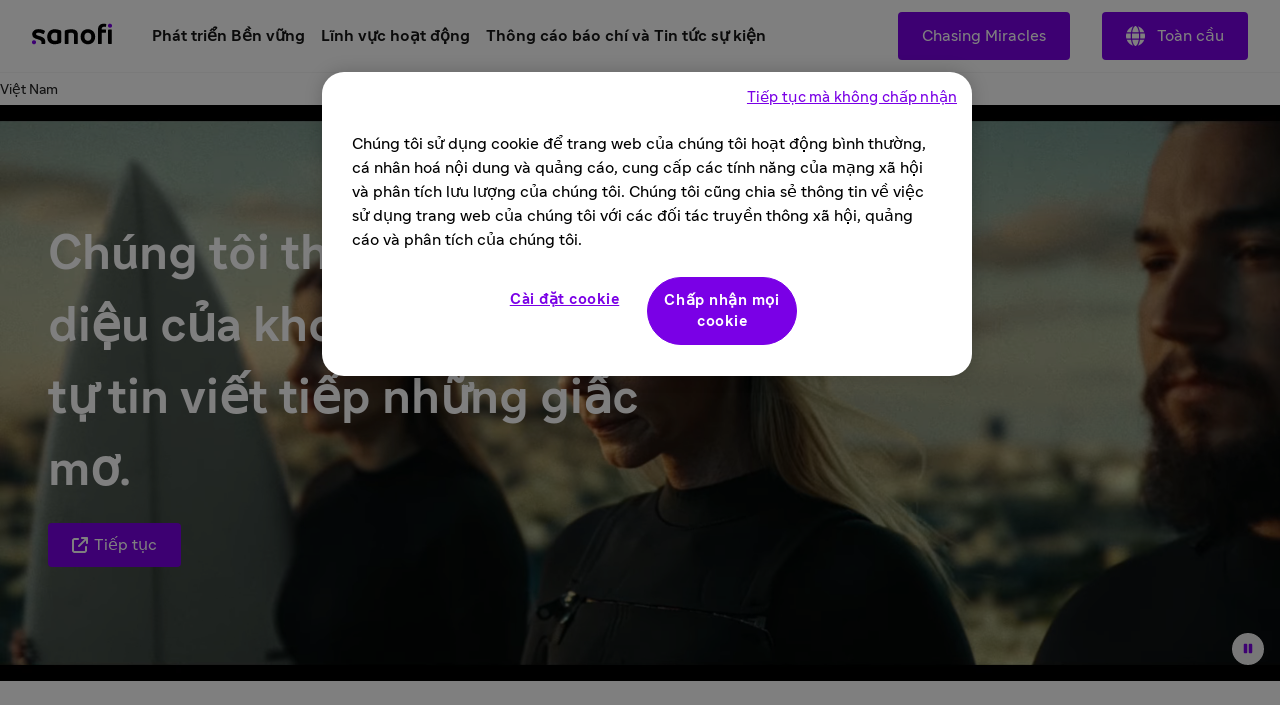

--- FILE ---
content_type: text/html
request_url: https://www.sanofi.com/vi/vietnam
body_size: 30988
content:
<!DOCTYPE html><!DOCTYPE html><html lang="vi"><head><meta charSet="utf-8"/><meta name="viewport" content="width=device-width,initial-scale=1"/><title>Việt Nam</title><meta property="og:title" content="Việt Nam"/><meta property="og:type" value="article"/><meta property="og:url" content="https://www.sanofi.com/vi/vietnam"/><meta property="og:locale" content="vi"/><meta property="og:locale:alternate" content="en"/><meta name="twitter:card" content="summary"/><meta name="twitter:title" content="Việt Nam"/><meta name="twitter:url" content="https://www.sanofi.com/vi/vietnam"/><link rel="canonical" href="https://www.sanofi.com/vi/vietnam"/><link rel="preload" href="/static/Sanofi_Sans-Regular-DKL2HgCc.woff2" as="font" type="font/woff2" crossorigin="anonymous"/><link rel="preload" href="/static/Sanofi_Sans-Bold-UKuKMtGt.woff2" as="font" type="font/woff2" crossorigin="anonymous"/><link rel="icon" sizes="any" type="image/png" href="/favicon.ico"/><link rel="icon" type="image/svg+xml" href="/icons/favicon.svg"/><link rel="apple-touch-icon" sizes="180x180" type="image/png" href="/icons/favicon-180x180.png"/><link rel="manifest" href="/icons/manifest.webmanifest"/><meta name="emotion"/><link rel="modulepreload" href="/static/manifest-d9f974e8.js"/><link rel="modulepreload" href="/static/entry.client-D_qqoUPC.js"/><link rel="modulepreload" href="/static/emotion-element-f0de968e.browser.esm-B1gCLPdJ.js"/><link rel="modulepreload" href="/static/useLDUser-Bq2hGqrs.js"/><link rel="modulepreload" href="/static/typeguards-BQZiaZk6.js"/><link rel="modulepreload" href="/static/root-BxVYhm36.js"/><link rel="modulepreload" href="/static/AppLayout-Wv360qbQ.js"/><link rel="modulepreload" href="/static/api.studiesSearch-DeGMWZAs.js"/><link rel="modulepreload" href="/static/provider-Dsgdtobl.js"/><link rel="modulepreload" href="/static/_-DB72T2db.js"/><link rel="modulepreload" href="/static/index-Bzr5xaQX.js"/><script>window.clientEnvVars = {"SITE_KEY":"COM","GTM":"GTM-N67QVH3","LD_CLIENT_SIDE":"63779209b9abad1176b1c8de","ONETRUST":"5ba9840f-2af3-4f28-b54d-b9d55e0175d5","SCRIPTS_HEAD":"","IMG_OPTIM":true,"GOOGLE_MAPS_API_KEY":"AIzaSyBcnZwd_VnGoXhzYuIwB1OmktJT8JqHtdg","STUDIES_PRESCREENER_DOMAIN":"studies-prescreener.prod.accelerator.sanofi","STUDIES_SITE_LOCATOR_DOMAIN":"www.sanofistudies.com"}</script><script src="https://maps.googleapis.com/maps/api/js?key=AIzaSyBcnZwd_VnGoXhzYuIwB1OmktJT8JqHtdg&amp;libraries=places"></script><script>window.clientSideID='63779209b9abad1176b1c8de';window.ssrFlags={
  "onepagerv2-ar-cache": true,
  "onepagerv2-ar-preview": true,
  "onepagerv2-at-cache": true,
  "onepagerv2-at-preview": true,
  "onepagerv2-au-cache": true,
  "onepagerv2-au-preview": true,
  "onepagerv2-be-cache": true,
  "onepagerv2-be-preview": true,
  "onepagerv2-ca-cache": true,
  "onepagerv2-ca-preview": true,
  "onepagerv2-ch-cache": true,
  "onepagerv2-ch-preview": true,
  "onepagerv2-ci-cache": true,
  "onepagerv2-ci-preview": true,
  "onepagerv2-cl-cache": true,
  "onepagerv2-cl-preview": true,
  "onepagerv2-co-cache": true,
  "onepagerv2-co-preview": true,
  "onepagerv2-cz-cache": true,
  "onepagerv2-cz-preview": true,
  "onepagerv2-dk-cache": true,
  "onepagerv2-dk-preview": true,
  "onepagerv2-dz-cache": true,
  "onepagerv2-dz-preview": true,
  "onepagerv2-eg-cache": true,
  "onepagerv2-eg-preview": true,
  "onepagerv2-es-cache": true,
  "onepagerv2-es-preview": true,
  "onepagerv2-fi-cache": true,
  "onepagerv2-fi-preview": true,
  "onepagerv2-gr-cache": true,
  "onepagerv2-gr-preview": true,
  "onepagerv2-hk-cache": true,
  "onepagerv2-hk-preview": true,
  "onepagerv2-hu-cache": true,
  "onepagerv2-hu-preview": true,
  "onepagerv2-ie-cache": true,
  "onepagerv2-ie-preview": true,
  "onepagerv2-il-cache": true,
  "onepagerv2-il-preview": true,
  "onepagerv2-in-cache": true,
  "onepagerv2-in-preview": true,
  "onepagerv2-it-cache": true,
  "onepagerv2-it-preview": true,
  "onepagerv2-kr-cache": true,
  "onepagerv2-kr-preview": true,
  "onepagerv2-lb-cache": true,
  "onepagerv2-lb-preview": true,
  "onepagerv2-ma-cache": true,
  "onepagerv2-ma-preview": true,
  "onepagerv2-mx-cache": true,
  "onepagerv2-mx-preview": true,
  "onepagerv2-my-cache": true,
  "onepagerv2-my-preview": true,
  "onepagerv2-nl-cache": true,
  "onepagerv2-nl-preview": true,
  "onepagerv2-no-cache": true,
  "onepagerv2-no-preview": true,
  "onepagerv2-pa-cache": true,
  "onepagerv2-pa-preview": true,
  "onepagerv2-pe-cache": true,
  "onepagerv2-pe-preview": true,
  "onepagerv2-pl-cache": true,
  "onepagerv2-pl-preview": true,
  "onepagerv2-pt-cache": true,
  "onepagerv2-pt-preview": true,
  "onepagerv2-py-cache": true,
  "onepagerv2-py-preview": true,
  "onepagerv2-ro-cache": true,
  "onepagerv2-ro-preview": true,
  "onepagerv2-ru-cache": true,
  "onepagerv2-ru-preview": true,
  "onepagerv2-sa-cache": true,
  "onepagerv2-sa-preview": true,
  "onepagerv2-se-cache": true,
  "onepagerv2-se-preview": true,
  "onepagerv2-sg-cache": true,
  "onepagerv2-sg-preview": true,
  "onepagerv2-th-cache": true,
  "onepagerv2-th-preview": true,
  "onepagerv2-tr-cache": true,
  "onepagerv2-tr-preview": true,
  "onepagerv2-tw-cache": true,
  "onepagerv2-tw-preview": true,
  "onepagerv2-ua-cache": true,
  "onepagerv2-ua-preview": true,
  "onepagerv2-uy-cache": true,
  "onepagerv2-uy-preview": true,
  "onepagerv2-vn-cache": true,
  "onepagerv2-vn-preview": true,
  "onepagerv2-xx-cache": true,
  "onepagerv2-xx-preview": true,
  "onepagerv2-za-cache": true,
  "onepagerv2-za-preview": true,
  "$flagsState": {
    "onepagerv2-ar-cache": {
      "variation": 0,
      "version": 10
    },
    "onepagerv2-ar-preview": {
      "variation": 0,
      "version": 4
    },
    "onepagerv2-at-cache": {
      "variation": 0,
      "version": 5
    },
    "onepagerv2-at-preview": {
      "variation": 0,
      "version": 5
    },
    "onepagerv2-au-cache": {
      "variation": 0,
      "version": 5
    },
    "onepagerv2-au-preview": {
      "variation": 0,
      "version": 5
    },
    "onepagerv2-be-cache": {
      "variation": 0,
      "version": 5
    },
    "onepagerv2-be-preview": {
      "variation": 0,
      "version": 7
    },
    "onepagerv2-ca-cache": {
      "variation": 0,
      "version": 5
    },
    "onepagerv2-ca-preview": {
      "variation": 0,
      "version": 5
    },
    "onepagerv2-ch-cache": {
      "variation": 0,
      "version": 5
    },
    "onepagerv2-ch-preview": {
      "variation": 0,
      "version": 5
    },
    "onepagerv2-ci-cache": {
      "variation": 0,
      "version": 5
    },
    "onepagerv2-ci-preview": {
      "variation": 0,
      "version": 11
    },
    "onepagerv2-cl-cache": {
      "variation": 0,
      "version": 5
    },
    "onepagerv2-cl-preview": {
      "variation": 0,
      "version": 5
    },
    "onepagerv2-co-cache": {
      "variation": 0,
      "version": 5
    },
    "onepagerv2-co-preview": {
      "variation": 0,
      "version": 5
    },
    "onepagerv2-cz-cache": {
      "variation": 0,
      "version": 5
    },
    "onepagerv2-cz-preview": {
      "variation": 0,
      "version": 5
    },
    "onepagerv2-dk-cache": {
      "variation": 0,
      "version": 4
    },
    "onepagerv2-dk-preview": {
      "variation": 0,
      "version": 4
    },
    "onepagerv2-dz-cache": {
      "variation": 0,
      "version": 4
    },
    "onepagerv2-dz-preview": {
      "variation": 0,
      "version": 4
    },
    "onepagerv2-eg-cache": {
      "variation": 0,
      "version": 4
    },
    "onepagerv2-eg-preview": {
      "variation": 0,
      "version": 4
    },
    "onepagerv2-es-cache": {
      "variation": 0,
      "version": 4
    },
    "onepagerv2-es-preview": {
      "variation": 0,
      "version": 4
    },
    "onepagerv2-fi-cache": {
      "variation": 0,
      "version": 4
    },
    "onepagerv2-fi-preview": {
      "variation": 0,
      "version": 4
    },
    "onepagerv2-gr-cache": {
      "variation": 0,
      "version": 4
    },
    "onepagerv2-gr-preview": {
      "variation": 0,
      "version": 4
    },
    "onepagerv2-hk-cache": {
      "variation": 0,
      "version": 4
    },
    "onepagerv2-hk-preview": {
      "variation": 0,
      "version": 4
    },
    "onepagerv2-hu-cache": {
      "variation": 0,
      "version": 4
    },
    "onepagerv2-hu-preview": {
      "variation": 0,
      "version": 4
    },
    "onepagerv2-ie-cache": {
      "variation": 0,
      "version": 4
    },
    "onepagerv2-ie-preview": {
      "variation": 0,
      "version": 4
    },
    "onepagerv2-il-cache": {
      "variation": 0,
      "version": 4
    },
    "onepagerv2-il-preview": {
      "variation": 0,
      "version": 4
    },
    "onepagerv2-in-cache": {
      "variation": 0,
      "version": 4
    },
    "onepagerv2-in-preview": {
      "variation": 0,
      "version": 4
    },
    "onepagerv2-it-cache": {
      "variation": 0,
      "version": 4
    },
    "onepagerv2-it-preview": {
      "variation": 0,
      "version": 4
    },
    "onepagerv2-kr-cache": {
      "variation": 0,
      "version": 4
    },
    "onepagerv2-kr-preview": {
      "variation": 0,
      "version": 4
    },
    "onepagerv2-lb-cache": {
      "variation": 0,
      "version": 4
    },
    "onepagerv2-lb-preview": {
      "variation": 0,
      "version": 4
    },
    "onepagerv2-ma-cache": {
      "variation": 0,
      "version": 4
    },
    "onepagerv2-ma-preview": {
      "variation": 0,
      "version": 4
    },
    "onepagerv2-mx-cache": {
      "variation": 0,
      "version": 4
    },
    "onepagerv2-mx-preview": {
      "variation": 0,
      "version": 4
    },
    "onepagerv2-my-cache": {
      "variation": 0,
      "version": 4
    },
    "onepagerv2-my-preview": {
      "variation": 0,
      "version": 4
    },
    "onepagerv2-nl-cache": {
      "variation": 0,
      "version": 4
    },
    "onepagerv2-nl-preview": {
      "variation": 0,
      "version": 4
    },
    "onepagerv2-no-cache": {
      "variation": 0,
      "version": 4
    },
    "onepagerv2-no-preview": {
      "variation": 0,
      "version": 4
    },
    "onepagerv2-pa-cache": {
      "variation": 0,
      "version": 4
    },
    "onepagerv2-pa-preview": {
      "variation": 0,
      "version": 4
    },
    "onepagerv2-pe-cache": {
      "variation": 0,
      "version": 4
    },
    "onepagerv2-pe-preview": {
      "variation": 0,
      "version": 4
    },
    "onepagerv2-pl-cache": {
      "variation": 0,
      "version": 4
    },
    "onepagerv2-pl-preview": {
      "variation": 0,
      "version": 4
    },
    "onepagerv2-pt-cache": {
      "variation": 0,
      "version": 4
    },
    "onepagerv2-pt-preview": {
      "variation": 0,
      "version": 4
    },
    "onepagerv2-py-cache": {
      "variation": 0,
      "version": 4
    },
    "onepagerv2-py-preview": {
      "variation": 0,
      "version": 4
    },
    "onepagerv2-ro-cache": {
      "variation": 0,
      "version": 4
    },
    "onepagerv2-ro-preview": {
      "variation": 0,
      "version": 4
    },
    "onepagerv2-ru-cache": {
      "variation": 0,
      "version": 4
    },
    "onepagerv2-ru-preview": {
      "variation": 0,
      "version": 4
    },
    "onepagerv2-sa-cache": {
      "variation": 0,
      "version": 4
    },
    "onepagerv2-sa-preview": {
      "variation": 0,
      "version": 4
    },
    "onepagerv2-se-cache": {
      "variation": 0,
      "version": 4
    },
    "onepagerv2-se-preview": {
      "variation": 0,
      "version": 4
    },
    "onepagerv2-sg-cache": {
      "variation": 0,
      "version": 4
    },
    "onepagerv2-sg-preview": {
      "variation": 0,
      "version": 4
    },
    "onepagerv2-th-cache": {
      "variation": 0,
      "version": 4
    },
    "onepagerv2-th-preview": {
      "variation": 0,
      "version": 4
    },
    "onepagerv2-tr-cache": {
      "variation": 0,
      "version": 4
    },
    "onepagerv2-tr-preview": {
      "variation": 0,
      "version": 4
    },
    "onepagerv2-tw-cache": {
      "variation": 0,
      "version": 4
    },
    "onepagerv2-tw-preview": {
      "variation": 0,
      "version": 4
    },
    "onepagerv2-ua-cache": {
      "variation": 0,
      "version": 4
    },
    "onepagerv2-ua-preview": {
      "variation": 0,
      "version": 4
    },
    "onepagerv2-uy-cache": {
      "variation": 0,
      "version": 4
    },
    "onepagerv2-uy-preview": {
      "variation": 0,
      "version": 4
    },
    "onepagerv2-vn-cache": {
      "variation": 0,
      "version": 4
    },
    "onepagerv2-vn-preview": {
      "variation": 0,
      "version": 4
    },
    "onepagerv2-xx-cache": {
      "variation": 0,
      "version": 4
    },
    "onepagerv2-xx-preview": {
      "variation": 0,
      "version": 5
    },
    "onepagerv2-za-cache": {
      "variation": 0,
      "version": 4
    },
    "onepagerv2-za-preview": {
      "variation": 0,
      "version": 4
    }
  },
  "$valid": true
};window.ldUser={
  "key": "test",
  "anonymous": true
};</script><link rel="stylesheet" href="/static/root-BEz0SzhB.css"/><style data-emotion="css-global 1uvrb2y">body,html{scroll-padding-top:75px;}@font-face{font-family:Sanofi Sans;font-style:normal;font-weight:400;src:url(/static/Sanofi_Sans-Regular-DKL2HgCc.woff2) format("woff2");font-display:swap;}@font-face{font-family:Sanofi Sans;font-style:normal;font-weight:700;src:url(/static/Sanofi_Sans-Bold-UKuKMtGt.woff2) format("woff2");font-display:swap;}main{overflow-x:clip;}.svg-inline--fa{height:1em;}a{color:currentColor;-webkit-text-decoration:none;text-decoration:none;}@media screen and (max-width: 1024px){.lockBodyScroll{overflow:hidden;}}div[aria-label^="carousel"][role~="region"] div[aria-label^="Item"][class|="elements"]{display:-webkit-box;display:-webkit-flex;display:-ms-flexbox;display:flex;}.dotcom-cta-button,.dotcom-cta-button-transparent{-webkit-text-decoration:none;text-decoration:none;border:0 none transparent;position:relative;cursor:pointer;display:-webkit-box;display:-webkit-flex;display:-ms-flexbox;display:flex;-webkit-align-items:center;-webkit-box-align:center;-ms-flex-align:center;align-items:center;-webkit-box-pack:center;-ms-flex-pack:center;-webkit-justify-content:center;justify-content:center;vertical-align:middle;width:-webkit-fit-content;width:-moz-fit-content;width:fit-content;border-radius:calc(8px / 2);height:44px;padding:0 24px;font-family:Sanofi Sans,Work Sans,Raleway,Roboto,sans-serif;font-weight:normal;line-height:100%;font-size:1rem;letter-spacing:0;color:#fff;-webkit-transition:background-color 0.1s,border 0.3s;transition:background-color 0.1s,border 0.3s;}.dotcom-cta-button{background-color:rgba(122, 0, 230, 1.00);}.dotcom-cta-button-transparent{background-color:transparent;border:solid 1.5px currentColor;}.dotcom-cta-button>svg[class^="elements-ds-"],.dotcom-cta-button>svg[class*=" elements-ds-"],.dotcom-cta-button-transparent>svg[class^="elements-ds-"],.dotcom-cta-button-transparent>svg[class*=" elements-ds-"]{width:1rem;height:1rem;margin-right:6px;}.dotcom-cta-button>a:focus,.dotcom-cta-button-transparent>a:focus{outline:none;box-shadow:none;}a[class*="elements-ds-"]:focus::before,a[class*="elements-ds-"]:focus-visible::before,[class*="elements-ds-"].dotcom-focus-override-bordercolor:focus::before,[class*="elements-ds-"].dotcom-focus-override-bordercolor:focus-visible::before{border-color:rgba(60, 33, 123, 1.00);}[class*="elements-ds-"].dotcom-focus-override-bordercolor-light:focus::before,[class*="elements-ds-"].dotcom-focus-override-bordercolor-light:focus-visible::before{border-color:rgba(179, 168, 230, 1.00);}[class*="elements-ds-"].dotcom-focus-override-boxshadow:focus,[class*="elements-ds-"].dotcom-focus-override-boxshadow:focus-visible{box-shadow:0px 0px 0px 4px rgba(60, 33, 123, 1.00);}[class*="elements-ds-"].dotcom-focus-override-boxshadow-light:focus,[class*="elements-ds-"].dotcom-focus-override-boxshadow-light:focus-visible{box-shadow:0px 0px 0px 4px rgba(179, 168, 230, 1.00);}[class*="elements-ds-"].dotcom-override-boxshadow.dotcom-cta-button:focus,[class*="elements-ds-"].dotcom-override-boxshadow.dotcom-cta-button:focus-visible{box-shadow:0px 0px 0px 4px rgba(60, 33, 123, 1.00);}[class*="elements-ds-"].dotcom-override-boxshadow.dotcom-cta-button-transparent:focus,[class*="elements-ds-"].dotcom-override-boxshadow.dotcom-cta-button-transparent:focus-visible{box-shadow:0px 0px 0px 4px currentColor;}.dotcom-focus-override-outline-pagination button[class*="elements-ds-"]:focus,.dotcom-focus-override-outline-pagination button[class*="elements-ds-"]:focus-visible{outline:4px solid rgba(60, 33, 123, 1.00);}.dotcom-focus-override-boxshadow-modal button[class*="elements-ds-"]:focus,.dotcom-focus-override-boxshadow-modal button[class*="elements-ds-"]:focus-visible{box-shadow:0px 0px 0px 4px rgba(60, 33, 123, 1.00);}.dotcom-focus-override-outline-select [role="button"][class*="elements-ds-"]:focus,.dotcom-focus-override-outline-select [role="button"][class*="elements-ds-"]:focus-visible,.dotcom-focus-override-outline-select [role="option"][class*="elements-ds-"]:focus,.dotcom-focus-override-outline-select [role="option"][class*="elements-ds-"]:focus-visible,.dotcom-focus-override-outline-select-light [role="button"][class*="elements-ds-"]:focus,.dotcom-focus-override-outline-select-light [role="button"][class*="elements-ds-"]:focus-visible,.dotcom-focus-override-outline-select-light [role="option"][class*="elements-ds-"]:focus,.dotcom-focus-override-outline-select-light [role="option"][class*="elements-ds-"]:focus-visible{outline:4px solid rgba(60, 33, 123, 1.00);}.dotcom-focus-override-outline-select-light [role="button"][class*="elements-ds-"]:focus,.dotcom-focus-override-outline-select-light [role="button"][class*="elements-ds-"]:focus-visible{outline:4px solid rgba(179, 168, 230, 1.00);}.dotcom-focus-override-outline-select [type="checkbox"][class*="elements-ds-"]:focus+[class*="elements-ds-"],.dotcom-focus-override-outline-select [type="checkbox"][class*="elements-ds-"]:focus-visible+[class*="elements-ds-"]{box-shadow:0px 0px 0px 4px rgba(60, 33, 123, 1.00);}.dotcom-focus-override-boxshadow-radio [type="radio"][class*="elements-ds-"]:focus+[class*="elements-ds-"],.dotcom-focus-override-boxshadow-radio [type="radio"][class*="elements-ds-"]:focus-visible+[class*="elements-ds-"],.dotcom-focus-override-boxshadow-checkbox [type="checkbox"][class*="elements-ds-"]:focus+[class*="elements-ds-"],.dotcom-focus-override-boxshadow-checkbox [type="checkbox"][class*="elements-ds-"]:focus-visible+[class*="elements-ds-"]{box-shadow:0px 0px 0px 4px rgba(60, 33, 123, 1.00);}[role="tablist"]>button[role="tab"][class*="elements-ds-"]:focus,[role="tablist"]>button[role="tab"][class*="elements-ds-"]:focus-visible{box-shadow:0px 0px 0px 4px rgba(60, 33, 123, 1.00);}.dotcom-country-header .dotcom-header-search a>span,.dotcom-site-header .dotcom-header-search a>span{border-radius:100%;height:44px;width:44px;padding:0px;display:-webkit-box;display:-webkit-flex;display:-ms-flexbox;display:flex;-webkit-align-items:center;-webkit-box-align:center;-ms-flex-align:center;align-items:center;-webkit-box-pack:center;-ms-flex-pack:center;-webkit-justify-content:center;justify-content:center;background-color:transparent;border:none 0;}.dotcom-header-languageswitch div#languages_select{display:-webkit-box;display:-webkit-flex;display:-ms-flexbox;display:flex;-webkit-box-pack:justify;-webkit-justify-content:space-between;justify-content:space-between;-webkit-align-items:center;-webkit-box-align:center;-ms-flex-align:center;align-items:center;height:48px;padding:0 16px 0 12px;border-radius:calc(8px / 2);}.dotcom-header-languageswitch svg{width:1em;height:1em;color:rgba(93, 93, 93, 1.00);margin-left:16px;}</style></head><body class="css-1sb87pj"><style data-emotion="css 1sb87pj">@media (max-width:1279.95px){.css-1sb87pj{overflow:initial;}}</style><noscript><iframe height="0" src="https://www.googletagmanager.com/ns.html?id=GTM-N67QVH3" style="display:none;visibility:hidden" title="GTM" width="0"></iframe></noscript><style data-emotion="css-global qmvgnl">html{-webkit-font-smoothing:antialiased;-moz-osx-font-smoothing:grayscale;box-sizing:border-box;-webkit-text-size-adjust:100%;}*,*::before,*::after{box-sizing:inherit;}strong,b{font-weight:Bold;}body{margin:0;color:rgba(23, 23, 23, 1.00);font-family:Sanofi Sans,Work Sans,Raleway,Roboto,sans-serif;font-weight:normal;line-height:150%;font-size:1rem;letter-spacing:0;background-color:#fff;}@media print{body{background-color:#fff;}}body::backdrop{background-color:#fff;}</style><style data-emotion="css jbxqua">.css-jbxqua{min-height:100%;display:grid;grid-template-rows:auto 1fr auto;grid-template-columns:100%;}</style><div class="css-jbxqua"><style data-emotion="css j8ofbm-MuiDrawer-root">.css-j8ofbm-MuiDrawer-root{z-index:1200;}</style><style data-emotion="css 18ad3ly">.css-18ad3ly{display:grid;-webkit-align-items:center;-webkit-box-align:center;-ms-flex-align:center;align-items:center;height:auto;position:-webkit-sticky;position:sticky;top:0px;padding-left:16px;padding-right:16px;background-color:#fff;z-index:1100;border-bottom:1px solid rgba(245, 245, 245, 1.00);}@media (min-width:0px){.css-18ad3ly{grid-template-rows:62px auto;grid-template-columns:max-content auto max-content;grid-template-areas:" toggle brand search " " panel panel panel ";}}@media (min-width:1280px){.css-18ad3ly{grid-template-rows:72px;grid-template-columns:max-content auto max-content max-content;grid-template-areas:" brand main linkActions    directory ";}}.css-18ad3ly.panelIsOpen{grid-template-areas:"backButton title toggle" "panel panel panel";}@media (min-width:0px){.css-18ad3ly.panelIsOpen{height:calc(100dvh - 62px);}}@media (min-width:1280px){.css-18ad3ly.panelIsOpen{height:auto;}}.css-18ad3ly:not(.panelIsOpen){-webkit-column-gap:12px;column-gap:12px;}@media (min-width:1280px){.css-18ad3ly:not(.panelIsOpen),.css-18ad3ly.panelIsOpen{height:auto;-webkit-column-gap:32px;column-gap:32px;padding-left:32px;padding-right:32px;}}</style><header class="dotcom-country-header MuiBox-root css-18ad3ly" dir="ltr"><style data-emotion="css jbvua0">.css-jbvua0{display:contents;}</style><div class="css-jbvua0"><style data-emotion="css 1cpvhbc">.css-1cpvhbc{justify-self:center;color:#000;display:-webkit-box;display:-webkit-flex;display:-ms-flexbox;display:flex;-webkit-align-items:center;-webkit-box-align:center;-ms-flex-align:center;align-items:center;margin-left:-4px;margin-right:-4px;}@media (min-width:1280px){.css-1cpvhbc{justify-self:auto;}}.css-1cpvhbc:focus-visible{outline:rgba(60, 33, 123, 1.00);outline-style:solid;outline-width:4px;border-radius:calc(8px / 2);}</style><a title="Back to the sanofi.com homepage" aria-label="Back to the sanofi.com homepage" class="css-1cpvhbc" href="/vi/vietnam" data-discover="true"><style data-emotion="css dl4ltu">.css-dl4ltu{font-size:5rem;grid-area:brand;}.panelIsOpen .css-dl4ltu{display:none;}@media (min-width:1280px){.panelIsOpen .css-dl4ltu{display:block;}}</style><style data-emotion="css 1a8ug3n-MuiSvgIcon-root">.css-1a8ug3n-MuiSvgIcon-root{-webkit-user-select:none;-moz-user-select:none;-ms-user-select:none;user-select:none;width:1em;height:1em;display:inline-block;fill:currentColor;-webkit-flex-shrink:0;-ms-flex-negative:0;flex-shrink:0;-webkit-transition:fill 200ms cubic-bezier(0.4, 0, 0.2, 1) 0ms;transition:fill 200ms cubic-bezier(0.4, 0, 0.2, 1) 0ms;font-size:1.7142857142857142rem;font-size:1.2rem;margin-left:4px;margin-top:4px;margin-right:4px;margin-bottom:8px;height:auto;font-size:5rem;grid-area:brand;}.panelIsOpen .css-1a8ug3n-MuiSvgIcon-root{display:none;}@media (min-width:1280px){.panelIsOpen .css-1a8ug3n-MuiSvgIcon-root{display:block;}}</style><svg class="MuiSvgIcon-root MuiSvgIcon-fontSizeMedium css-1a8ug3n-MuiSvgIcon-root" focusable="false" role="img" viewBox="0 0 80 22" xmlns="http://www.w3.org/2000/svg" width="80" height="22" fill="none" aria-label="Sanofi"><path d="M28.4057 7.29145C26.5895 6.58049 24.6556 6.21743 22.7051 6.22122C18.3338 6.22122 15.2656 9.14389 15.2656 13.7488C15.2656 18.4061 17.9277 21.2764 22.6461 21.2764C24.6249 21.2899 26.5854 20.8967 28.4057 20.1211C28.6384 20.0363 28.836 19.8762 28.9671 19.6663C29.0982 19.4563 29.1553 19.2086 29.1294 18.9625V8.45004C29.1294 7.78238 28.8707 7.46492 28.4057 7.29145ZM25.3671 16.75C25.3671 17.1853 25.1346 17.3882 24.6435 17.5322C24.0047 17.7139 23.3429 17.8021 22.6788 17.7941C20.8255 17.7941 19.077 16.6944 19.077 13.7423C19.077 10.7901 20.8124 9.69373 22.6788 9.69373C23.3428 9.68465 24.0045 9.77175 24.6435 9.95229C25.1346 10.0963 25.3671 10.2992 25.3671 10.7345V16.75Z" fill="#000"></path><path d="M4.03447 11.053C4.03447 10.1693 4.93163 9.60638 6.46732 9.60638C7.94407 9.60638 9.36187 10.0973 10.8386 10.9155C10.9694 10.9927 11.119 11.0324 11.2709 11.0301C11.4062 11.0283 11.5386 10.9899 11.6539 10.9191C11.7692 10.8482 11.8631 10.7474 11.9257 10.6275L12.8229 8.71615C12.8961 8.56268 12.9352 8.39521 12.9375 8.22522C12.9378 8.10625 12.9056 7.98945 12.8445 7.88738C12.7833 7.78532 12.6955 7.70183 12.5904 7.64591C10.76 6.62407 8.69484 6.09619 6.5983 6.11422C2.72143 6.11422 0.23291 8.19577 0.23291 11.3214C0.23291 17.4547 9.55181 15.0786 9.55181 19.3333C9.55488 19.6973 9.49619 20.0592 9.37825 20.4036C9.36067 20.4598 9.35076 20.5181 9.34879 20.577C9.34601 20.6336 9.35561 20.6901 9.37693 20.7426C9.39826 20.7951 9.4308 20.8424 9.47226 20.881C9.51373 20.9196 9.56315 20.9488 9.61704 20.9664C9.67093 20.9839 9.72798 20.9896 9.78427 20.9828H12.3874C12.8229 20.9828 12.9964 20.8388 13.1405 20.4036C13.3015 19.8732 13.38 19.3213 13.373 18.7671C13.3567 12.1821 4.03447 13.7629 4.03447 11.053Z" fill="#000"></path><path d="M39.2007 6.22119C37.2161 6.23484 35.2483 6.58681 33.3821 7.26196C33.1495 7.34674 32.9519 7.50684 32.8208 7.71677C32.6897 7.92671 32.6325 8.17442 32.6585 8.42055V20.396C32.6537 20.4733 32.6654 20.5507 32.6928 20.6232C32.7203 20.6956 32.7628 20.7614 32.8176 20.8162C32.8724 20.871 32.9382 20.9135 33.0107 20.9409C33.0832 20.9684 33.1607 20.9801 33.238 20.9753H35.8575C35.9349 20.9801 36.0124 20.9684 36.0849 20.9409C36.1574 20.9135 36.2232 20.871 36.278 20.8162C36.3328 20.7614 36.3753 20.6956 36.4028 20.6232C36.4302 20.5507 36.4419 20.4733 36.4371 20.396V10.6756C36.4371 10.2435 36.6663 10.0406 37.1313 9.9228C37.832 9.75321 38.552 9.67619 39.2727 9.6937C40.8346 9.6937 42.0789 10.417 42.0789 12.1516V20.396C42.0741 20.4733 42.0858 20.5507 42.1132 20.6232C42.1407 20.6956 42.1832 20.7614 42.238 20.8162C42.2928 20.871 42.3586 20.9135 42.4311 20.9409C42.5036 20.9684 42.5811 20.9801 42.6584 20.9753H45.278C45.355 20.9796 45.4322 20.9675 45.5043 20.9399C45.5764 20.9122 45.6418 20.8696 45.6962 20.8149C45.7507 20.7602 45.7929 20.6946 45.8201 20.6224C45.8474 20.5502 45.859 20.473 45.8543 20.396V11.6607C45.8281 8.12927 43.6572 6.22119 39.2007 6.22119Z" fill="#000"></path><path d="M55.7858 6.22119C51.444 6.22119 48.6084 9.37296 48.6084 13.7488C48.6084 18.1246 51.444 21.2764 55.9888 21.2764C60.3307 21.2764 63.1663 18.1246 63.1663 13.7488C63.1663 9.37296 60.3307 6.22119 55.7858 6.22119ZM55.9888 17.794C53.8474 17.794 52.4296 16.4031 52.4296 13.7422C52.4296 11.0814 53.8474 9.6937 55.7858 9.6937C57.9273 9.6937 59.3451 11.0814 59.3451 13.7422C59.3451 16.4031 57.9273 17.794 55.9888 17.794Z" fill="#000"></path><path d="M79.2862 6.5083H76.6831C76.363 6.5083 76.1035 6.76766 76.1035 7.0876V20.3951C76.1035 20.715 76.363 20.9744 76.6831 20.9744H79.2862C79.6063 20.9744 79.8658 20.715 79.8658 20.3951V7.0876C79.8658 6.76766 79.6063 6.5083 79.2862 6.5083Z" fill="#000"></path><path d="M73.7294 0.926411C73.1329 0.785744 72.5216 0.717613 71.9088 0.723495C68.307 0.723495 65.9756 2.63485 65.9756 6.80121V20.3967C65.9709 20.4737 65.9825 20.5509 66.0098 20.6231C66.037 20.6953 66.0792 20.7609 66.1337 20.8156C66.1881 20.8704 66.2535 20.913 66.3256 20.9406C66.3977 20.9682 66.4748 20.9803 66.5519 20.976H69.1289C69.2062 20.9808 69.2837 20.9691 69.3562 20.9416C69.4287 20.9142 69.4945 20.8717 69.5493 20.8169C69.6041 20.7622 69.6467 20.6964 69.6741 20.6239C69.7015 20.5515 69.7132 20.474 69.7084 20.3967V9.69441H73.3823C73.4602 9.70144 73.5387 9.69129 73.6122 9.66467C73.6857 9.63804 73.7524 9.59558 73.8077 9.54032C73.863 9.48505 73.9054 9.41833 73.9321 9.34485C73.9587 9.27137 73.9689 9.19296 73.9619 9.11513V7.11867C73.9718 7.03889 73.9639 6.95791 73.9387 6.88157C73.9135 6.80523 73.8717 6.73543 73.8162 6.6772C73.7608 6.61897 73.6931 6.57376 73.6181 6.54484C73.543 6.51591 73.4625 6.50398 73.3823 6.50992H69.7084V6.18263C69.7084 4.59202 70.4026 3.78034 72.0005 3.78034C72.5801 3.78034 73.2022 3.92762 73.4183 3.92762C73.7654 3.92762 73.9095 3.72471 73.9684 3.37778L74.2598 1.87227C74.2888 1.74857 74.3074 1.62267 74.3155 1.49589C74.309 1.18496 74.1354 1.01478 73.7294 0.926411Z" fill="#000"></path><path d="M1.96463 17.2759C0.779304 17.2759 0 18.0254 0 19.269C0 20.5127 0.782588 21.2655 2.05632 21.2655C3.24165 21.2655 4.02096 20.4865 4.02096 19.269C4.02096 18.0515 3.23837 17.2759 1.96463 17.2759Z" fill="rgba(122, 0, 230, 1.00)"></path><path d="M77.9436 0.729004C76.755 0.729004 75.979 1.48177 75.979 2.72546C75.979 3.96915 76.7616 4.7219 78.0353 4.7219C79.2207 4.7219 80 3.9397 80 2.72546C80 1.51123 79.2141 0.729004 77.9436 0.729004Z" fill="rgba(122, 0, 230, 1.00)"></path><title>Sanofi</title></svg></a><button class="dotcom-cta-button dotcom-focus-override-boxshadow elements-ds-twdzwl" style="height:48px"><style data-emotion="css xesgy4-MuiSvgIcon-root">.css-xesgy4-MuiSvgIcon-root{-webkit-user-select:none;-moz-user-select:none;-ms-user-select:none;user-select:none;width:1em;height:1em;display:inline-block;fill:currentColor;-webkit-flex-shrink:0;-ms-flex-negative:0;flex-shrink:0;-webkit-transition:fill 200ms cubic-bezier(0.4, 0, 0.2, 1) 0ms;transition:fill 200ms cubic-bezier(0.4, 0, 0.2, 1) 0ms;font-size:1.7142857142857142rem;font-size:1.2rem;}</style><svg class="MuiSvgIcon-root MuiSvgIcon-fontSizeMedium css-xesgy4-MuiSvgIcon-root" focusable="false" aria-hidden="true" viewBox="0 0 512 512" fill="none" xmlns="http://www.w3.org/2000/svg"><path fill="currentColor" d="M352 256c0 22.2-1.2 43.6-3.3 64H163.3c-2.2-20.4-3.3-41.8-3.3-64s1.2-43.6 3.3-64H348.7c2.2 20.4 3.3 41.8 3.3 64zm28.8-64H503.9c5.3 20.5 8.1 41.9 8.1 64s-2.8 43.5-8.1 64H380.8c2.1-20.6 3.2-42 3.2-64s-1.1-43.4-3.2-64zm112.6-32H376.7c-10-63.9-29.8-117.4-55.3-151.6c78.3 20.7 142 77.5 171.9 151.6zm-149.1 0H167.7c6.1-36.4 15.5-68.6 27-94.7c10.5-23.6 22.2-40.7 33.5-51.5C239.4 3.2 248.7 0 256 0s16.6 3.2 27.8 13.8c11.3 10.8 23 27.9 33.5 51.5c11.6 26 21 58.2 27 94.7zm-209 0H18.6C48.6 85.9 112.2 29.1 190.6 8.4C165.1 42.6 145.3 96.1 135.3 160zM8.1 192H131.2c-2.1 20.6-3.2 42-3.2 64s1.1 43.4 3.2 64H8.1C2.8 299.5 0 278.1 0 256s2.8-43.5 8.1-64zM194.7 446.6c-11.6-26-20.9-58.2-27-94.6H344.3c-6.1 36.4-15.5 68.6-27 94.6c-10.5 23.6-22.2 40.7-33.5 51.5C272.6 508.8 263.3 512 256 512s-16.6-3.2-27.8-13.8c-11.3-10.8-23-27.9-33.5-51.5zM135.3 352c10 63.9 29.8 117.4 55.3 151.6C112.2 482.9 48.6 426.1 18.6 352H135.3zm358.1 0c-30 74.1-93.6 130.9-171.9 151.6c25.5-34.2 45.2-87.7 55.3-151.6H493.4z"></path></svg><span style="margin-left:12px">Toàn cầu</span></button><style data-emotion="css 1b98kh5">.css-1b98kh5{grid-area:toggle;padding:0px;border:none;background:transparent;cursor:pointer;color:rgba(122, 0, 230, 1.00);}@media (min-width:1280px){.css-1b98kh5{display:none;}}</style><style data-emotion="css 68n6sv-MuiIconButton-root">.css-68n6sv-MuiIconButton-root{text-align:center;-webkit-flex:0 0 auto;-ms-flex:0 0 auto;flex:0 0 auto;font-size:1.7142857142857142rem;padding:8px;border-radius:50%;overflow:visible;color:rgba(0, 0, 0, 0.54);-webkit-transition:background-color 150ms cubic-bezier(0.4, 0, 0.2, 1) 0ms;transition:background-color 150ms cubic-bezier(0.4, 0, 0.2, 1) 0ms;font-size:1rem;grid-area:toggle;padding:0px;border:none;background:transparent;cursor:pointer;color:rgba(122, 0, 230, 1.00);}.css-68n6sv-MuiIconButton-root.Mui-disabled{background-color:transparent;color:rgba(0, 0, 0, 0.26);}@media (min-width:1280px){.css-68n6sv-MuiIconButton-root{display:none;}}</style><style data-emotion="css ac8mcv-MuiButtonBase-root-MuiIconButton-root">.css-ac8mcv-MuiButtonBase-root-MuiIconButton-root{display:-webkit-inline-box;display:-webkit-inline-flex;display:-ms-inline-flexbox;display:inline-flex;-webkit-align-items:center;-webkit-box-align:center;-ms-flex-align:center;align-items:center;-webkit-box-pack:center;-ms-flex-pack:center;-webkit-justify-content:center;justify-content:center;position:relative;box-sizing:border-box;-webkit-tap-highlight-color:transparent;background-color:transparent;outline:0;border:0;margin:0;border-radius:0;padding:0;cursor:pointer;-webkit-user-select:none;-moz-user-select:none;-ms-user-select:none;user-select:none;vertical-align:middle;-moz-appearance:none;-webkit-appearance:none;-webkit-text-decoration:none;text-decoration:none;color:inherit;text-align:center;-webkit-flex:0 0 auto;-ms-flex:0 0 auto;flex:0 0 auto;font-size:1.7142857142857142rem;padding:8px;border-radius:50%;overflow:visible;color:rgba(0, 0, 0, 0.54);-webkit-transition:background-color 150ms cubic-bezier(0.4, 0, 0.2, 1) 0ms;transition:background-color 150ms cubic-bezier(0.4, 0, 0.2, 1) 0ms;font-size:1rem;grid-area:toggle;padding:0px;border:none;background:transparent;cursor:pointer;color:rgba(122, 0, 230, 1.00);}.css-ac8mcv-MuiButtonBase-root-MuiIconButton-root::-moz-focus-inner{border-style:none;}.css-ac8mcv-MuiButtonBase-root-MuiIconButton-root.Mui-disabled{pointer-events:none;cursor:default;}@media print{.css-ac8mcv-MuiButtonBase-root-MuiIconButton-root{-webkit-print-color-adjust:exact;color-adjust:exact;}}.css-ac8mcv-MuiButtonBase-root-MuiIconButton-root.Mui-disabled{background-color:transparent;color:rgba(0, 0, 0, 0.26);}@media (min-width:1280px){.css-ac8mcv-MuiButtonBase-root-MuiIconButton-root{display:none;}}</style><button class="MuiButtonBase-root MuiIconButton-root MuiIconButton-sizeMedium css-ac8mcv-MuiButtonBase-root-MuiIconButton-root" tabindex="0" type="button" aria-label="Open the menu"><style data-emotion="css 1cqj9cj-MuiSvgIcon-root">.css-1cqj9cj-MuiSvgIcon-root{-webkit-user-select:none;-moz-user-select:none;-ms-user-select:none;user-select:none;width:1em;height:1em;display:inline-block;fill:currentColor;-webkit-flex-shrink:0;-ms-flex-negative:0;flex-shrink:0;-webkit-transition:fill 200ms cubic-bezier(0.4, 0, 0.2, 1) 0ms;transition:fill 200ms cubic-bezier(0.4, 0, 0.2, 1) 0ms;font-size:2.5rem;font-size:1.5rem;}</style><svg class="MuiSvgIcon-root MuiSvgIcon-fontSizeLarge css-1cqj9cj-MuiSvgIcon-root" focusable="false" aria-hidden="true" viewBox="0 0 24 24" data-testid="MenuRoundedIcon"><path d="M4 18h16c.55 0 1-.45 1-1s-.45-1-1-1H4c-.55 0-1 .45-1 1s.45 1 1 1m0-5h16c.55 0 1-.45 1-1s-.45-1-1-1H4c-.55 0-1 .45-1 1s.45 1 1 1M3 7c0 .55.45 1 1 1h16c.55 0 1-.45 1-1s-.45-1-1-1H4c-.55 0-1 .45-1 1"></path></svg></button></div><style data-emotion="css x8419k">.css-x8419k{display:none;grid-area:panel;position:absolute;top:1;left:-16px;overflow-x:hidden;overflow-y:scroll;height:100%;width:calc(100% + (16px) * 2);background-color:#fff;}.panelIsOpen .css-x8419k{display:grid;grid-template-columns:auto;grid-template-rows:max-content max-content max-content auto max-content;grid-template-areas:"main" "utility" "linkActions" "." "directory";}@media (min-width:1280px){.css-x8419k{display:contents;}.panelIsOpen .css-x8419k{display:contents;}}</style><div class="css-x8419k"><style data-emotion="css 1pmzs1y">.css-1pmzs1y{grid-area:main;}@media (max-width:1279.95px){.css-1pmzs1y{width:100vw;}}</style><nav class="css-1pmzs1y" id="navigation_main"><style data-emotion="css 1iyrj07-MuiList-root">.css-1iyrj07-MuiList-root{list-style:none;margin:0;padding:0;position:relative;position:initial;display:-webkit-box;display:-webkit-flex;display:-ms-flexbox;display:flex;-webkit-column-gap:8px;column-gap:8px;}@media (min-width:0px){.panelIsOpen .css-1iyrj07-MuiList-root{-webkit-flex-direction:column;-ms-flex-direction:column;flex-direction:column;}}@media (min-width:768px){.panelIsOpen .css-1iyrj07-MuiList-root{-webkit-flex-direction:column;-ms-flex-direction:column;flex-direction:column;}}@media (min-width:1280px){.panelIsOpen .css-1iyrj07-MuiList-root{-webkit-flex-direction:row;-ms-flex-direction:row;flex-direction:row;}}</style><ul class="MuiList-root css-1iyrj07-MuiList-root"><style data-emotion="css 1d1l0ut">@media (min-width:1280px){.css-1d1l0ut{cursor:pointer;}}</style><style data-emotion="css 19q9gpz">.css-19q9gpz{list-style:none;}@media (max-width:1279.95px){.css-19q9gpz{padding:8px;display:-webkit-box;display:-webkit-flex;display:-ms-flexbox;display:flex;min-height:62px;border-top:0.5px solid rgba(201, 201, 201, 1.00);font-weight:Bold;}}@media (min-width:1280px){.css-19q9gpz{display:-webkit-box;display:-webkit-flex;display:-ms-flexbox;display:flex;-webkit-align-items:center;-webkit-box-align:center;-ms-flex-align:center;align-items:center;font-weight:Bold;}}@media (min-width:1280px){.css-19q9gpz{cursor:pointer;}}</style><li class="css-19q9gpz"><style data-emotion="css 19m4ml">@media (max-width:1279.95px){.css-19m4ml{display:-webkit-box;display:-webkit-flex;display:-ms-flexbox;display:flex;-webkit-align-items:center;-webkit-box-align:center;-ms-flex-align:center;align-items:center;width:100%;padding:8px;}.css-19m4ml:focus{outline:rgba(60, 33, 123, 1.00) solid 4px;border-radius:calc(8px / 2);}}@media (min-width:1280px){.css-19m4ml{line-height:20px;-webkit-flex:0 1 auto;-ms-flex:0 1 auto;flex:0 1 auto;padding:8px;}.css-19m4ml:hover{color:rgba(122, 0, 230, 1.00);-webkit-text-decoration:underline;text-decoration:underline;}.css-19m4ml:focus{outline:rgba(60, 33, 123, 1.00) solid 4px;border-radius:calc(8px / 2);}}</style><a class="css-19m4ml" href="/vi/vietnam/sustainability" target="_self" data-discover="true">Phát triển Bền vững</a></li><li class="css-19q9gpz"><a class="css-19m4ml" href="/vi/vietnam/your-health" target="_self" data-discover="true">Lĩnh vực hoạt động</a></li><li class="css-19q9gpz"><a class="css-19m4ml" href="/vi/vietnam/media" target="_self" data-discover="true">Thông cáo báo chí và Tin tức sự kiện</a></li></ul></nav><style data-emotion="css 1k1efgk">.css-1k1efgk{grid-area:linkActions;}@media (max-width:1279.95px){.css-1k1efgk{width:100vw;}}</style><nav id="navigation_action" class="css-1k1efgk"><ul class="MuiList-root css-1iyrj07-MuiList-root"><style data-emotion="css 177ab74">.css-177ab74{list-style:none;}@media (max-width:1279.95px){.css-177ab74{padding:8px;display:-webkit-box;display:-webkit-flex;display:-ms-flexbox;display:flex;min-height:62px;border-top:0.5px solid rgba(201, 201, 201, 1.00);font-weight:Bold;}}@media (min-width:1280px){.css-177ab74{display:-webkit-box;display:-webkit-flex;display:-ms-flexbox;display:flex;-webkit-align-items:center;-webkit-box-align:center;-ms-flex-align:center;align-items:center;font-weight:Bold;}}</style><li class="css-177ab74"><button class="dotcom-cta-button dotcom-focus-override-boxshadow elements-ds-twdzwl" title="https://www.sanofi.com/vi/vietnam/chasing-miracles" style="height:48px;border-radius:4px">Chasing Miracles</button></li></ul></nav></div></header><main dir="ltr"><style data-emotion="css 1otjjom">.css-1otjjom{display:none;}@media (min-width:768px){.css-1otjjom{display:-webkit-box;display:-webkit-flex;display:-ms-flexbox;display:flex;-webkit-flex-direction:column;-ms-flex-direction:column;flex-direction:column;-webkit-box-pack:center;-ms-flex-pack:center;-webkit-justify-content:center;justify-content:center;padding-inline:16px;min-height:32px;}}@media (min-width:1280px){.css-1otjjom{padding-inline:32px;}}</style><div class="css-1otjjom"><style data-emotion="css 17je3fk-MuiTypography-root-MuiBreadcrumbs-root">.css-17je3fk-MuiTypography-root-MuiBreadcrumbs-root{margin:0;font-family:Sanofi Sans,Work Sans,Raleway,Roboto,sans-serif;font-weight:normal;line-height:150%;font-size:1rem;letter-spacing:0;color:rgba(23, 23, 23, 1.00);color:rgba(0, 0, 0, 0.6);}</style><nav class="MuiTypography-root MuiTypography-body1 MuiBreadcrumbs-root css-17je3fk-MuiTypography-root-MuiBreadcrumbs-root" aria-label="breadcrumb"><style data-emotion="css 4pdmu4-MuiBreadcrumbs-ol">.css-4pdmu4-MuiBreadcrumbs-ol{display:-webkit-box;display:-webkit-flex;display:-ms-flexbox;display:flex;-webkit-box-flex-wrap:wrap;-webkit-flex-wrap:wrap;-ms-flex-wrap:wrap;flex-wrap:wrap;-webkit-align-items:center;-webkit-box-align:center;-ms-flex-align:center;align-items:center;padding:0;margin:0;list-style:none;}</style><ol class="MuiBreadcrumbs-ol css-4pdmu4-MuiBreadcrumbs-ol"><li class="MuiBreadcrumbs-li"><style data-emotion="css 194hwld-MuiTypography-root">.css-194hwld-MuiTypography-root{margin:0;font-family:Sanofi Sans,Work Sans,Raleway,Roboto,sans-serif;font-weight:normal;line-height:150%;font-size:0.875rem;letter-spacing:0;color:rgba(23, 23, 23, 1.00);color:rgba(0, 0, 0, 0.87);}</style><span class="MuiTypography-root MuiTypography-body2 css-194hwld-MuiTypography-root">Việt Nam</span></li></ol></nav></div><style data-emotion="css 709yn1">.css-709yn1{background-color:#fff;}</style><style data-emotion="css j9j92j-MuiStack-root">.css-j9j92j-MuiStack-root{display:-webkit-box;display:-webkit-flex;display:-ms-flexbox;display:flex;-webkit-flex-direction:column;-ms-flex-direction:column;flex-direction:column;background-color:#fff;}</style><div class="MuiStack-root css-j9j92j-MuiStack-root" id="top"><style data-emotion="css 7vsjpe">@media (min-width:0px){.css-7vsjpe{margin-top:0px;}}@media (min-width:768px){.css-7vsjpe{margin-top:0px;}}@media (min-width:1280px){.css-7vsjpe{margin-top:0px;}}</style><div class="dotcom-hero-banner MuiBox-root css-7vsjpe"><div class="MuiBox-root css-0"><style data-emotion="css 1qmalq7">.css-1qmalq7{position:relative;}@media (min-width:0px){.css-1qmalq7{display:block;}}@media (min-width:768px){.css-1qmalq7{display:block;}}@media (min-width:1280px){.css-1qmalq7{display:grid;grid-template-areas:"hero" "caption";-webkit-align-items:center;-webkit-box-align:center;-ms-flex-align:center;align-items:center;}}</style><div class="MuiBox-root css-1qmalq7"><style data-emotion="css 6e0pkh-MuiContainer-root">.css-6e0pkh-MuiContainer-root{width:100%;margin-left:auto;box-sizing:border-box;margin-right:auto;display:block;padding-left:4px;padding-right:4px;position:relative;grid-area:hero;}@media (min-width:smpx){.css-6e0pkh-MuiContainer-root{padding-left:6px;padding-right:6px;}}@media (min-width:0px){.css-6e0pkh-MuiContainer-root{padding-left:0px;padding-right:0px;}}@media (min-width:768px){.css-6e0pkh-MuiContainer-root{padding-left:0px;padding-right:0px;}}@media (min-width:1280px){.css-6e0pkh-MuiContainer-root{padding-left:0px;padding-right:0px;}}</style><div class="MuiContainer-root css-6e0pkh-MuiContainer-root"><style data-emotion="css 2bqr2m">.css-2bqr2m{display:block;grid-area:hero;object-fit:cover;width:100%;}@media (min-width:0px){.css-2bqr2m{height:296px;}}@media (min-width:768px){.css-2bqr2m{height:296px;}}@media (min-width:1280px){.css-2bqr2m{height:576px;}}</style><video class="MuiBox-root css-2bqr2m" autoPlay="" loop="" muted="" playsInline=""><source src="/assets/dot-shared/campaigns/chasing-miracles-brand-campaign/videos/Sanofi-GlobalFilm-Website-Banner.webm" type="video/webm"/><source src="/assets/dot-shared/campaigns/chasing-miracles-brand-campaign/videos/Sanofi-GlobalFilm-Website-Banner.mp4" type="video/mp4"/></video><style data-emotion="css 18o3325">.css-18o3325{position:absolute;inset:0;background:linear-gradient(-90deg, rgba(255, 255, 255, .04) 1px, transparent 1px),linear-gradient(rgba(255, 255, 255, .04) 1px, transparent 1px),black;background-color:black;-webkit-background-size:4px 4px,4px 4px;background-size:4px 4px,4px 4px;background-repeat:repeat;opacity:0.5;pointer-events:none;}</style><div class="MuiBox-root css-18o3325"></div><style data-emotion="css 1b5zfyy">.css-1b5zfyy{position:absolute;display:-webkit-box;display:-webkit-flex;display:-ms-flexbox;display:flex;-webkit-flex-direction:column;-ms-flex-direction:column;flex-direction:column;-webkit-align-items:end;-webkit-box-align:end;-ms-flex-align:end;align-items:end;gap:4px;}@media (min-width:0px){.css-1b5zfyy{right:16px;bottom:auto;top:16px;}}@media (min-width:768px){.css-1b5zfyy{right:16px;bottom:auto;top:16px;}}@media (min-width:1280px){.css-1b5zfyy{right:16px;bottom:16px;top:auto;}}</style><div class="MuiBox-root css-1b5zfyy"><style data-emotion="css 1rxrcxw">.css-1rxrcxw{border:none;width:32px;height:32px;border-radius:50%;padding:0px;cursor:pointer;z-index:99;}.css-1rxrcxw:focus-visible{outline:rgba(179, 168, 230, 1.00);outline-style:solid;outline-width:4px;border-radius:50%;}</style><button class="MuiBox-root css-1rxrcxw"><svg color="rgba(122, 0, 230, 1.00)" data-prefix="fas" data-icon="pause" class="svg-inline--fa fa-pause fa-sm" role="img" viewBox="0 0 384 512" aria-hidden="true"><path fill="currentColor" d="M48 32C21.5 32 0 53.5 0 80L0 432c0 26.5 21.5 48 48 48l64 0c26.5 0 48-21.5 48-48l0-352c0-26.5-21.5-48-48-48L48 32zm224 0c-26.5 0-48 21.5-48 48l0 352c0 26.5 21.5 48 48 48l64 0c26.5 0 48-21.5 48-48l0-352c0-26.5-21.5-48-48-48l-64 0z"></path></svg></button></div></div><style data-emotion="css x68123">@media (min-width:0px){.css-x68123{margin-top:-64px;}}@media (min-width:768px){.css-x68123{margin-top:-64px;}}@media (min-width:1280px){.css-x68123{grid-area:hero;z-index:1;margin-top:0px;}}</style><div class="MuiBox-root css-x68123"><style data-emotion="css 159nwig-MuiContainer-root">.css-159nwig-MuiContainer-root{width:100%;margin-left:auto;box-sizing:border-box;margin-right:auto;display:block;padding-left:4px;padding-right:4px;z-index:9;position:relative;}@media (min-width:smpx){.css-159nwig-MuiContainer-root{padding-left:6px;padding-right:6px;}}@media (min-width:1280px){.css-159nwig-MuiContainer-root{max-width:1280px;}}@media (min-width:0px){.css-159nwig-MuiContainer-root{padding-left:16px;padding-right:16px;}}@media (min-width:1280px){.css-159nwig-MuiContainer-root{padding-left:48px;padding-right:48px;}}</style><div class="MuiContainer-root MuiContainer-maxWidthDesktop css-159nwig-MuiContainer-root"><style data-emotion="css jfhtbq-MuiGrid2-root">.css-jfhtbq-MuiGrid2-root{--Grid-columns:4;--Grid-columnSpacing:4px;--Grid-rowSpacing:4px;-webkit-flex-direction:row;-ms-flex-direction:row;flex-direction:row;min-width:0;box-sizing:border-box;display:-webkit-box;display:-webkit-flex;display:-ms-flexbox;display:flex;-webkit-box-flex-wrap:wrap;-webkit-flex-wrap:wrap;-ms-flex-wrap:wrap;flex-wrap:wrap;margin:calc(var(--Grid-rowSpacing) / -2) calc(var(--Grid-columnSpacing) / -2);}@media (min-width:768px){.css-jfhtbq-MuiGrid2-root{--Grid-columns:8;}}@media (min-width:1280px){.css-jfhtbq-MuiGrid2-root{--Grid-columns:12;}}@media (min-width:1280px){.css-jfhtbq-MuiGrid2-root{-webkit-box-pack:start;-ms-flex-pack:start;-webkit-justify-content:start;justify-content:start;}}</style><div class="MuiGrid2-root MuiGrid2-container MuiGrid2-direction-xs-row MuiGrid2-spacing-mobile-2 css-jfhtbq-MuiGrid2-root"><style data-emotion="css y0coj-MuiGrid2-root">.css-y0coj-MuiGrid2-root{-webkit-box-flex:0;-webkit-flex-grow:0;-ms-flex-positive:0;flex-grow:0;-webkit-flex-basis:auto;-ms-flex-preferred-size:auto;flex-basis:auto;width:calc(100% * 4 / var(--Grid-columns));min-width:0;box-sizing:border-box;padding:calc(var(--Grid-rowSpacing) / 2) calc(var(--Grid-columnSpacing) / 2);}@media (min-width:768px){.css-y0coj-MuiGrid2-root{-webkit-box-flex:0;-webkit-flex-grow:0;-ms-flex-positive:0;flex-grow:0;-webkit-flex-basis:auto;-ms-flex-preferred-size:auto;flex-basis:auto;width:calc(100% * 8 / var(--Grid-columns));}}@media (min-width:1280px){.css-y0coj-MuiGrid2-root{-webkit-box-flex:0;-webkit-flex-grow:0;-ms-flex-positive:0;flex-grow:0;-webkit-flex-basis:auto;-ms-flex-preferred-size:auto;flex-basis:auto;width:calc(100% * 6 / var(--Grid-columns));}}</style><div class="MuiGrid2-root MuiGrid2-direction-xs-row MuiGrid2-grid-desktop-6 MuiGrid2-grid-tablet-8 MuiGrid2-grid-mobile-4 css-y0coj-MuiGrid2-root"><style data-emotion="css 1rzpsz1">.css-1rzpsz1{overflow-y:auto;}@media (min-width:0px){.css-1rzpsz1{padding:16px;border-radius:8px;background-color:#fff;border:medium none currentcolor;}}@media (min-width:768px){.css-1rzpsz1{padding:16px;border-radius:8px;background-color:#fff;border:medium none currentcolor;}}@media (min-width:1280px){.css-1rzpsz1{padding:0px;border-radius:0;background-color:transparent;border:medium none currentcolor;max-height:calc(576px - (32px * 2));margin-top:32px;margin-bottom:32px;}}</style><div class="MuiBox-root css-1rzpsz1"><style data-emotion="css 1yprbkf-MuiTypography-root">.css-1yprbkf-MuiTypography-root{margin:0;font-family:Sanofi Sans,Work Sans,Raleway,Roboto,sans-serif;font-weight:bold;line-height:125%;font-size:2.25rem;letter-spacing:0;color:rgba(0, 0, 0, 1.00);margin-bottom:16px;}@media (min-width:768px){.css-1yprbkf-MuiTypography-root{font-family:Sanofi Sans,Work Sans,Raleway,Roboto,sans-serif;font-weight:bold;line-height:125%;font-size:2.5rem;letter-spacing:0;}}@media (min-width:1280px){.css-1yprbkf-MuiTypography-root{font-family:Sanofi Sans,Work Sans,Raleway,Roboto,sans-serif;font-weight:bold;line-height:150%;font-size:3rem;letter-spacing:0;}}@media (min-width:0px){.css-1yprbkf-MuiTypography-root{color:inherit;}}@media (min-width:768px){.css-1yprbkf-MuiTypography-root{color:inherit;}}@media (min-width:1280px){.css-1yprbkf-MuiTypography-root{color:#fff;}}</style><h1 class="MuiTypography-root MuiTypography-h1 css-1yprbkf-MuiTypography-root"><div><style data-emotion="css 1knq8jy-MuiTypography-root">.css-1knq8jy-MuiTypography-root{margin:0;font-family:Sanofi Sans,Work Sans,Raleway,Roboto,sans-serif;font-weight:bold;line-height:125%;font-size:2.25rem;letter-spacing:0;color:rgba(0, 0, 0, 1.00);}@media (min-width:768px){.css-1knq8jy-MuiTypography-root{font-family:Sanofi Sans,Work Sans,Raleway,Roboto,sans-serif;font-weight:bold;line-height:125%;font-size:2.5rem;letter-spacing:0;}}@media (min-width:1280px){.css-1knq8jy-MuiTypography-root{font-family:Sanofi Sans,Work Sans,Raleway,Roboto,sans-serif;font-weight:bold;line-height:150%;font-size:3rem;letter-spacing:0;}}@media (min-width:0px){.css-1knq8jy-MuiTypography-root{color:inherit;}}@media (min-width:768px){.css-1knq8jy-MuiTypography-root{color:inherit;}}@media (min-width:1280px){.css-1knq8jy-MuiTypography-root{color:#fff;}}</style><div class="MuiTypography-root MuiTypography-h1 css-1knq8jy-MuiTypography-root">Chúng tôi theo đuổi sự kì diệu của khoa học để bạn tự tin viết tiếp những giấc mơ.</div>
</div></h1><button class="dotcom-cta-button dotcom-focus-override-boxshadow elements-ds-twdzwl" title="https://www.sanofi.com/vi/vietnam/chasing-miracles"><svg aria-hidden="true" focusable="false" data-prefix="fas" data-icon="arrow-up-right-from-square" class="svg-inline--fa fa-arrow-up-right-from-square elements-ds-9lhz6f" role="img" xmlns="http://www.w3.org/2000/svg" viewBox="0 0 512 512"><path fill="currentColor" d="M320 0c-17.7 0-32 14.3-32 32s14.3 32 32 32h82.7L201.4 265.4c-12.5 12.5-12.5 32.8 0 45.3s32.8 12.5 45.3 0L448 109.3V192c0 17.7 14.3 32 32 32s32-14.3 32-32V32c0-17.7-14.3-32-32-32H320zM80 32C35.8 32 0 67.8 0 112V432c0 44.2 35.8 80 80 80H400c44.2 0 80-35.8 80-80V320c0-17.7-14.3-32-32-32s-32 14.3-32 32V432c0 8.8-7.2 16-16 16H80c-8.8 0-16-7.2-16-16V112c0-8.8 7.2-16 16-16H192c17.7 0 32-14.3 32-32s-14.3-32-32-32H80z"></path></svg>Tiếp tục</button></div></div></div></div></div></div></div></div></div><style data-emotion="css 1f4kha5-MuiContainer-root">.css-1f4kha5-MuiContainer-root{width:100%;margin-left:auto;box-sizing:border-box;margin-right:auto;display:block;padding-left:4px;padding-right:4px;}@media (min-width:smpx){.css-1f4kha5-MuiContainer-root{padding-left:6px;padding-right:6px;}}@media (min-width:1280px){.css-1f4kha5-MuiContainer-root{max-width:1280px;}}@media (min-width:0px){.css-1f4kha5-MuiContainer-root{padding-left:16px;padding-right:16px;}}@media (min-width:1280px){.css-1f4kha5-MuiContainer-root{padding-left:48px;padding-right:48px;}}</style><div class="MuiContainer-root MuiContainer-maxWidthDesktop css-1f4kha5-MuiContainer-root"><style data-emotion="css iq69ee">.css-iq69ee{background-color:#fff;}@media (min-width:0px){.css-iq69ee{margin-top:32px;}}@media (min-width:768px){.css-iq69ee{margin-top:48px;}}@media (min-width:1280px){.css-iq69ee{margin-top:48px;}}</style><style data-emotion="css u69w57-MuiStack-root">.css-u69w57-MuiStack-root{display:-webkit-box;display:-webkit-flex;display:-ms-flexbox;display:flex;-webkit-flex-direction:column;-ms-flex-direction:column;flex-direction:column;background-color:#fff;}@media (min-width:0px){.css-u69w57-MuiStack-root{margin-top:32px;}}@media (min-width:768px){.css-u69w57-MuiStack-root{margin-top:48px;}}@media (min-width:1280px){.css-u69w57-MuiStack-root{margin-top:48px;}}</style><div class="MuiStack-root css-u69w57-MuiStack-root" id="main"><style data-emotion="css gei8j6">@media (min-width:0px){.css-gei8j6{margin-top:0px;}}@media (min-width:768px){.css-gei8j6{margin-top:0px;}}@media (min-width:1280px){.css-gei8j6{margin-top:48px;}}</style><div class="dotcom-content-block MuiBox-root css-gei8j6"><style data-emotion="css 1dgjf7h-MuiGrid2-root">.css-1dgjf7h-MuiGrid2-root{--Grid-columns:4;--Grid-columnSpacing:12px;--Grid-rowSpacing:24px;-webkit-flex-direction:row;-ms-flex-direction:row;flex-direction:row;min-width:0;box-sizing:border-box;display:-webkit-box;display:-webkit-flex;display:-ms-flexbox;display:flex;-webkit-box-flex-wrap:wrap;-webkit-flex-wrap:wrap;-ms-flex-wrap:wrap;flex-wrap:wrap;margin:calc(var(--Grid-rowSpacing) / -2) calc(var(--Grid-columnSpacing) / -2);padding:0px;-webkit-align-items:flex-start;-webkit-box-align:flex-start;-ms-flex-align:flex-start;align-items:flex-start;}@media (min-width:768px){.css-1dgjf7h-MuiGrid2-root{--Grid-columns:8;}}@media (min-width:1280px){.css-1dgjf7h-MuiGrid2-root{--Grid-columns:12;}}@media (min-width:768px){.css-1dgjf7h-MuiGrid2-root{--Grid-columnSpacing:16px;}}@media (min-width:1280px){.css-1dgjf7h-MuiGrid2-root{--Grid-columnSpacing:16px;}}@media (min-width:768px){.css-1dgjf7h-MuiGrid2-root{--Grid-rowSpacing:48px;}}@media (min-width:1280px){.css-1dgjf7h-MuiGrid2-root{--Grid-rowSpacing:48px;}}</style><div class="MuiGrid2-root MuiGrid2-container MuiGrid2-direction-xs-row dotcom-content-block__image-left css-1dgjf7h-MuiGrid2-root" id="12ead029-be66-4990-ac86-4b8a523daef0"><style data-emotion="css 1slqh4o-MuiGrid2-root">.css-1slqh4o-MuiGrid2-root{-webkit-box-flex:0;-webkit-flex-grow:0;-ms-flex-positive:0;flex-grow:0;-webkit-flex-basis:auto;-ms-flex-preferred-size:auto;flex-basis:auto;width:calc(100% * 4 / var(--Grid-columns));min-width:0;box-sizing:border-box;padding:calc(var(--Grid-rowSpacing) / 2) calc(var(--Grid-columnSpacing) / 2);}@media (min-width:768px){.css-1slqh4o-MuiGrid2-root{-webkit-box-flex:0;-webkit-flex-grow:0;-ms-flex-positive:0;flex-grow:0;-webkit-flex-basis:auto;-ms-flex-preferred-size:auto;flex-basis:auto;width:calc(100% * 8 / var(--Grid-columns));}}@media (min-width:1280px){.css-1slqh4o-MuiGrid2-root{-webkit-box-flex:0;-webkit-flex-grow:0;-ms-flex-positive:0;flex-grow:0;-webkit-flex-basis:auto;-ms-flex-preferred-size:auto;flex-basis:auto;width:calc(100% * 7 / var(--Grid-columns));}}</style><div class="MuiGrid2-root MuiGrid2-direction-xs-row MuiGrid2-grid-mobile-4 MuiGrid2-grid-tablet-8 MuiGrid2-grid-desktop-7 dotcom-content-block__image css-1slqh4o-MuiGrid2-root"><style data-emotion="css ms2u32 animation-f9kiou">.css-ms2u32{-webkit-background-size:cover;background-size:cover;-webkit-background-position:center;background-position:center;background-image:url(/optim/countries/vietnam/images/vietnam-home_20240515133058.jpg?size=load);-webkit-background-size:cover;background-size:cover;-webkit-background-position:center;background-position:center;width:100%;position:relative;border-radius:8px;}@media (min-width:1280px){.css-ms2u32{height:auto;}}@media (min-width:768px) and (max-width:1279.95px){.css-ms2u32{height:auto;}}@media (min-width:0px) and (max-width:767.95px){.css-ms2u32{height:auto;}}@media (min-width:0px){.css-ms2u32{aspect-ratio:16/9;}}@media (min-width:768px){.css-ms2u32{aspect-ratio:5/2;}}@media (min-width:1280px){.css-ms2u32{aspect-ratio:16/9;}}.css-ms2u32::before{-webkit-animation:animation-f9kiou 1s infinite;animation:animation-f9kiou 1s infinite;content:"";position:absolute;inset:0;}@-webkit-keyframes animation-f9kiou{0%{background-color:rgba(255,255,255,0);}50%{background-color:rgba(255,255,255,0.2);}100%{background-color:rgba(255,255,255,0);}}@keyframes animation-f9kiou{0%{background-color:rgba(255,255,255,0);}50%{background-color:rgba(255,255,255,0.2);}100%{background-color:rgba(255,255,255,0);}}</style><div class="css-ms2u32"><style data-emotion="css 6ijlax">.css-6ijlax{-webkit-transition:opacity 220ms ease-in-out;transition:opacity 220ms ease-in-out;opacity:0;object-position:center;display:block;object-fit:cover;width:100%;border-radius:8px;}@media (min-width:1280px){.css-6ijlax{height:auto;}}@media (min-width:768px) and (max-width:1279.95px){.css-6ijlax{height:auto;}}@media (min-width:0px) and (max-width:767.95px){.css-6ijlax{height:auto;}}@media (min-width:0px){.css-6ijlax{aspect-ratio:16/9;}}@media (min-width:768px){.css-6ijlax{aspect-ratio:5/2;}}@media (min-width:1280px){.css-6ijlax{aspect-ratio:16/9;}}</style><img src="/optim/countries/vietnam/images/vietnam-home_20240515133058.jpg?size=large" alt="" loading="lazy" class="css-6ijlax"/></div></div><style data-emotion="css nar7n6-MuiGrid2-root">.css-nar7n6-MuiGrid2-root{-webkit-box-flex:0;-webkit-flex-grow:0;-ms-flex-positive:0;flex-grow:0;-webkit-flex-basis:auto;-ms-flex-preferred-size:auto;flex-basis:auto;width:calc(100% * 4 / var(--Grid-columns));min-width:0;box-sizing:border-box;padding:calc(var(--Grid-rowSpacing) / 2) calc(var(--Grid-columnSpacing) / 2);}@media (min-width:768px){.css-nar7n6-MuiGrid2-root{-webkit-box-flex:0;-webkit-flex-grow:0;-ms-flex-positive:0;flex-grow:0;-webkit-flex-basis:auto;-ms-flex-preferred-size:auto;flex-basis:auto;width:calc(100% * 8 / var(--Grid-columns));}}@media (min-width:1280px){.css-nar7n6-MuiGrid2-root{-webkit-box-flex:0;-webkit-flex-grow:0;-ms-flex-positive:0;flex-grow:0;-webkit-flex-basis:auto;-ms-flex-preferred-size:auto;flex-basis:auto;width:calc(100% * 5 / var(--Grid-columns));}}</style><div class="MuiGrid2-root MuiGrid2-direction-xs-row MuiGrid2-grid-mobile-4 MuiGrid2-grid-tablet-8 MuiGrid2-grid-desktop-5 dotcom-content-block__content css-nar7n6-MuiGrid2-root"><style data-emotion="css 28t11z-MuiGrid2-root">.css-28t11z-MuiGrid2-root{--Grid-columnsLevel2:4;--Grid-columnSpacingLevel2:12px;--Grid-rowSpacingLevel2:12px;-webkit-flex-direction:row;-ms-flex-direction:row;flex-direction:row;min-width:0;box-sizing:border-box;display:-webkit-box;display:-webkit-flex;display:-ms-flexbox;display:flex;-webkit-box-flex-wrap:wrap;-webkit-flex-wrap:wrap;-ms-flex-wrap:wrap;flex-wrap:wrap;margin:calc(var(--Grid-rowSpacingLevel2) / -2) calc(var(--Grid-columnSpacingLevel2) / -2);padding:calc(var(--Grid-rowSpacingLevel1) / 2) calc(var(--Grid-columnSpacingLevel1) / 2);padding:0px;}@media (min-width:768px){.css-28t11z-MuiGrid2-root{--Grid-columnsLevel2:8;}}@media (min-width:1280px){.css-28t11z-MuiGrid2-root{--Grid-columnsLevel2:5;}}@media (min-width:768px){.css-28t11z-MuiGrid2-root{--Grid-columnSpacingLevel2:16px;}}@media (min-width:1280px){.css-28t11z-MuiGrid2-root{--Grid-columnSpacingLevel2:16px;}}@media (min-width:768px){.css-28t11z-MuiGrid2-root{--Grid-rowSpacingLevel2:24px;}}@media (min-width:1280px){.css-28t11z-MuiGrid2-root{--Grid-rowSpacingLevel2:24px;}}@media (min-width:0px){.css-28t11z-MuiGrid2-root{padding-left:0px;padding-right:0px;}}@media (min-width:768px){.css-28t11z-MuiGrid2-root{padding-left:0px;padding-right:0px;}}@media (min-width:1280px){.css-28t11z-MuiGrid2-root{padding-left:calc( 48px - 16px );padding-right:0px;}}</style><div class="MuiGrid2-root MuiGrid2-container MuiGrid2-direction-xs-row css-28t11z-MuiGrid2-root"><style data-emotion="css 4lhy0n-MuiGrid2-root">.css-4lhy0n-MuiGrid2-root{-webkit-box-flex:0;-webkit-flex-grow:0;-ms-flex-positive:0;flex-grow:0;-webkit-flex-basis:auto;-ms-flex-preferred-size:auto;flex-basis:auto;width:calc(100% * 4 / var(--Grid-columnsLevel2));min-width:0;box-sizing:border-box;padding:calc(var(--Grid-rowSpacingLevel2) / 2) calc(var(--Grid-columnSpacingLevel2) / 2);}@media (min-width:768px){.css-4lhy0n-MuiGrid2-root{-webkit-box-flex:0;-webkit-flex-grow:0;-ms-flex-positive:0;flex-grow:0;-webkit-flex-basis:auto;-ms-flex-preferred-size:auto;flex-basis:auto;width:calc(100% * 8 / var(--Grid-columnsLevel2));}}@media (min-width:1280px){.css-4lhy0n-MuiGrid2-root{-webkit-box-flex:0;-webkit-flex-grow:0;-ms-flex-positive:0;flex-grow:0;-webkit-flex-basis:auto;-ms-flex-preferred-size:auto;flex-basis:auto;width:calc(100% * 5 / var(--Grid-columnsLevel2));}}</style><div class="MuiGrid2-root MuiGrid2-direction-xs-row MuiGrid2-grid-mobile-4 MuiGrid2-grid-tablet-8 MuiGrid2-grid-desktop-5 dotcom-content-block__title css-4lhy0n-MuiGrid2-root"><style data-emotion="css 1jxscpu-MuiTypography-root">.css-1jxscpu-MuiTypography-root{margin:0;font-family:Sanofi Sans,Work Sans,Raleway,Roboto,sans-serif;font-weight:bold;line-height:125%;font-size:1.75rem;letter-spacing:0;color:rgba(0, 0, 0, 1.00);}@media (min-width:768px){.css-1jxscpu-MuiTypography-root{font-family:Sanofi Sans,Work Sans,Raleway,Roboto,sans-serif;font-weight:bold;line-height:125%;font-size:2rem;letter-spacing:0;}}@media (min-width:1280px){.css-1jxscpu-MuiTypography-root{font-family:Sanofi Sans,Work Sans,Raleway,Roboto,sans-serif;font-weight:bold;line-height:150%;font-size:2.25rem;letter-spacing:0;}}</style><h2 class="MuiTypography-root MuiTypography-h2 css-1jxscpu-MuiTypography-root">Sanofi - 70 năm cùng Việt Nam viết nên kỳ tích  </h2></div><div class="MuiGrid2-root MuiGrid2-direction-xs-row MuiGrid2-grid-mobile-4 MuiGrid2-grid-tablet-8 MuiGrid2-grid-desktop-5 dotcom-content-block__text css-4lhy0n-MuiGrid2-root"><div><style data-emotion="css u6l2z2-MuiTypography-root">.css-u6l2z2-MuiTypography-root{margin:0;font-family:Sanofi Sans,Work Sans,Raleway,Roboto,sans-serif;font-weight:normal;line-height:150%;font-size:1rem;letter-spacing:0;color:rgba(23, 23, 23, 1.00);}@media (min-width:0px){.css-u6l2z2-MuiTypography-root{margin-top:0px;}}@media (min-width:768px){.css-u6l2z2-MuiTypography-root{margin-top:0px;}}@media (min-width:1280px){.css-u6l2z2-MuiTypography-root{margin-top:0px;}}</style><p class="MuiTypography-root MuiTypography-body1 css-u6l2z2-MuiTypography-root">Sanofi Việt Nam thuộc Tập đoàn dược phẩm phát minh Sanofi của Pháp, mang đến nhiều giải pháp chăm sóc sức khỏe thuộc các lĩnh vực: Thuốc tổng quát, Vaccine, các sản phẩm Chăm sóc sức khỏe người tiêu dùng, Bệnh hiếm...</p>
</div></div></div></div></div></div><style data-emotion="css jqikz1">@media (min-width:0px){.css-jqikz1{margin-top:64px;}}@media (min-width:768px){.css-jqikz1{margin-top:128px;}}@media (min-width:1280px){.css-jqikz1{margin-top:128px;}}</style><div class="dotcom-card-list MuiBox-root css-jqikz1"><style data-emotion="css cr2kt9-MuiGrid2-root">.css-cr2kt9-MuiGrid2-root{--Grid-columns:4;--Grid-columnSpacing:12px;--Grid-rowSpacing:12px;-webkit-flex-direction:row;-ms-flex-direction:row;flex-direction:row;min-width:0;box-sizing:border-box;display:-webkit-box;display:-webkit-flex;display:-ms-flexbox;display:flex;-webkit-box-flex-wrap:wrap;-webkit-flex-wrap:wrap;-ms-flex-wrap:wrap;flex-wrap:wrap;margin:calc(var(--Grid-rowSpacing) / -2) calc(var(--Grid-columnSpacing) / -2);padding:0px;}@media (min-width:768px){.css-cr2kt9-MuiGrid2-root{--Grid-columns:8;}}@media (min-width:1280px){.css-cr2kt9-MuiGrid2-root{--Grid-columns:12;}}@media (min-width:768px){.css-cr2kt9-MuiGrid2-root{--Grid-columnSpacing:16px;}}@media (min-width:1280px){.css-cr2kt9-MuiGrid2-root{--Grid-columnSpacing:16px;}}@media (min-width:768px){.css-cr2kt9-MuiGrid2-root{--Grid-rowSpacing:24px;}}@media (min-width:1280px){.css-cr2kt9-MuiGrid2-root{--Grid-rowSpacing:24px;}}</style><div class="MuiGrid2-root MuiGrid2-container MuiGrid2-direction-xs-row dotcom-card-list css-cr2kt9-MuiGrid2-root" id="905bc178-5d9d-477b-be47-81ae0ac45dfe"><style data-emotion="css epopls-MuiGrid2-root">.css-epopls-MuiGrid2-root{-webkit-box-flex:0;-webkit-flex-grow:0;-ms-flex-positive:0;flex-grow:0;-webkit-flex-basis:auto;-ms-flex-preferred-size:auto;flex-basis:auto;width:calc(100% * 4 / var(--Grid-columns));min-width:0;box-sizing:border-box;padding:calc(var(--Grid-rowSpacing) / 2) calc(var(--Grid-columnSpacing) / 2);}@media (min-width:768px){.css-epopls-MuiGrid2-root{-webkit-box-flex:0;-webkit-flex-grow:0;-ms-flex-positive:0;flex-grow:0;-webkit-flex-basis:auto;-ms-flex-preferred-size:auto;flex-basis:auto;width:calc(100% * 8 / var(--Grid-columns));}}@media (min-width:1280px){.css-epopls-MuiGrid2-root{-webkit-box-flex:0;-webkit-flex-grow:0;-ms-flex-positive:0;flex-grow:0;-webkit-flex-basis:auto;-ms-flex-preferred-size:auto;flex-basis:auto;width:calc(100% * 12 / var(--Grid-columns));}}</style><div class="MuiGrid2-root MuiGrid2-direction-xs-row MuiGrid2-grid-desktop-12 MuiGrid2-grid-tablet-8 MuiGrid2-grid-mobile-4 css-epopls-MuiGrid2-root"><h2 class="MuiTypography-root MuiTypography-h2 css-1jxscpu-MuiTypography-root">Sanofi Việt Nam qua những con số</h2></div><style data-emotion="css s5ghim-MuiGrid2-root">.css-s5ghim-MuiGrid2-root{-webkit-box-flex:0;-webkit-flex-grow:0;-ms-flex-positive:0;flex-grow:0;-webkit-flex-basis:auto;-ms-flex-preferred-size:auto;flex-basis:auto;width:calc(100% * 4 / var(--Grid-columns));min-width:0;box-sizing:border-box;padding:calc(var(--Grid-rowSpacing) / 2) calc(var(--Grid-columnSpacing) / 2);}@media (min-width:768px){.css-s5ghim-MuiGrid2-root{-webkit-box-flex:0;-webkit-flex-grow:0;-ms-flex-positive:0;flex-grow:0;-webkit-flex-basis:auto;-ms-flex-preferred-size:auto;flex-basis:auto;width:calc(100% * 8 / var(--Grid-columns));}}@media (min-width:1280px){.css-s5ghim-MuiGrid2-root{-webkit-box-flex:0;-webkit-flex-grow:0;-ms-flex-positive:0;flex-grow:0;-webkit-flex-basis:auto;-ms-flex-preferred-size:auto;flex-basis:auto;width:calc(100% * 12 / var(--Grid-columns));}}.css-s5ghim-MuiGrid2-root div[aria-label='carousel'] ul>li>button[aria-label~='carousel']:focus-visible{box-shadow:0px 0px 0px 4px rgba(60, 33, 123, 1.00);}.css-s5ghim-MuiGrid2-root div[aria-label='carousel'] [class*='elements-ds-']>button[aria-label~='button']:focus-within{box-shadow:0px 0px 0px 4px rgba(60, 33, 123, 1.00);}</style><div class="MuiGrid2-root MuiGrid2-direction-xs-row MuiGrid2-grid-desktop-12 MuiGrid2-grid-tablet-8 MuiGrid2-grid-mobile-4 css-s5ghim-MuiGrid2-root"><div aria-label="carousel" role="region"><div style="padding-top:0" class="elements-ds-ib4euh"><div class="elements-ds-icroaj"><div aria-label="Item 0" aria-hidden="false" class="elements-ds-1w7p2wi"><style data-emotion="css 1lw3wr7">.css-1lw3wr7{display:-webkit-box;display:-webkit-flex;display:-ms-flexbox;display:flex;width:100%;height:100%;border-radius:8px;background-color:transparent;border:1px solid;border-color:rgba(201, 201, 201, 1.00);}</style><div class="MuiBox-root css-1lw3wr7"><div style="display:flex;flex-direction:column;width:100%;border-radius:8px;background-color:transparent" class="elements-ds-1bm7awf"><div style="justify-content:space-between;flex-direction:column;flex-grow:1;text-align:start" class="elements-ds-1etv3an"><div class="MuiBox-root css-jmtp7o"><h3 style="overflow-wrap:break-word" class="elements-ds-ocg5bh">70+</h3><div class="elements-ds-1u8pvn2"><hr role="separator" class="elements-ds-1sj6zur"/></div><style data-emotion="css 1rk8gs7-MuiTypography-root">.css-1rk8gs7-MuiTypography-root{margin:0;font-family:Sanofi Sans,Work Sans,Raleway,Roboto,sans-serif;font-weight:normal;line-height:150%;font-size:1rem;letter-spacing:0;color:rgba(23, 23, 23, 1.00);}</style><div class="MuiTypography-root MuiTypography-body1 css-1rk8gs7-MuiTypography-root"><div><p class="MuiTypography-root MuiTypography-body1 css-u6l2z2-MuiTypography-root">năm phát triển tại Việt Nam</p>
</div></div></div></div></div></div></div><div aria-label="Item 1" aria-hidden="true" class="elements-ds-1w7p2wi"><div class="MuiBox-root css-1lw3wr7"><div style="display:flex;flex-direction:column;width:100%;border-radius:8px;background-color:transparent" class="elements-ds-1bm7awf"><div style="justify-content:space-between;flex-direction:column;flex-grow:1;text-align:start" class="elements-ds-1etv3an"><div class="MuiBox-root css-jmtp7o"><h3 style="overflow-wrap:break-word" class="elements-ds-ocg5bh">84+</h3><div class="elements-ds-1u8pvn2"><hr role="separator" class="elements-ds-1sj6zur"/></div><div class="MuiTypography-root MuiTypography-body1 css-1rk8gs7-MuiTypography-root"><div><p class="MuiTypography-root MuiTypography-body1 css-u6l2z2-MuiTypography-root">sản phẩm </p>
</div></div></div></div></div></div></div><div aria-label="Item 2" aria-hidden="true" class="elements-ds-1w7p2wi"><div class="MuiBox-root css-1lw3wr7"><div style="display:flex;flex-direction:column;width:100%;border-radius:8px;background-color:transparent" class="elements-ds-1bm7awf"><div style="justify-content:space-between;flex-direction:column;flex-grow:1;text-align:start" class="elements-ds-1etv3an"><div class="MuiBox-root css-jmtp7o"><h3 style="overflow-wrap:break-word" class="elements-ds-ocg5bh">900+</h3><div class="elements-ds-1u8pvn2"><hr role="separator" class="elements-ds-1sj6zur"/></div><div class="MuiTypography-root MuiTypography-body1 css-1rk8gs7-MuiTypography-root"><div><p class="MuiTypography-root MuiTypography-body1 css-u6l2z2-MuiTypography-root">nhân viên </p>
</div></div></div></div></div></div></div><div aria-label="Item 3" aria-hidden="true" class="elements-ds-1w7p2wi"><div class="MuiBox-root css-1lw3wr7"><div style="display:flex;flex-direction:column;width:100%;border-radius:8px;background-color:transparent" class="elements-ds-1bm7awf"><div style="justify-content:space-between;flex-direction:column;flex-grow:1;text-align:start" class="elements-ds-1etv3an"><div class="MuiBox-root css-jmtp7o"><h3 style="overflow-wrap:break-word" class="elements-ds-ocg5bh">75 triệu USD</h3><div class="elements-ds-1u8pvn2"><hr role="separator" class="elements-ds-1sj6zur"/></div><div class="MuiTypography-root MuiTypography-body1 css-1rk8gs7-MuiTypography-root"><div><p class="MuiTypography-root MuiTypography-body1 css-u6l2z2-MuiTypography-root">Vốn đầu tư ban đầu cho nhà máy đạt chuẩn TGA-GMP  </p>
</div></div></div></div></div></div></div></div></div><div class="elements-ds-14kixal"><ul class="elements-ds-iciknd"><li class="elements-ds-155za0w"><button tabindex="0" aria-current="page" aria-label="carousel indicator 1 slide" class="elements-ds-1v63ns2"></button></li><li class="elements-ds-155za0w"><button tabindex="0" aria-label="carousel indicator 2 slide" class="elements-ds-4c4r99"></button></li><li class="elements-ds-155za0w"><button tabindex="0" aria-label="carousel indicator 3 slide" class="elements-ds-4c4r99"></button></li><li class="elements-ds-155za0w"><button tabindex="0" aria-label="carousel indicator 4 slide" class="elements-ds-4c4r99"></button></li></ul><div aria-label="carousel buttons" class="elements-ds-16axru8"><div class="elements-ds-1pqxg5p"><button class="elements-ds-5cu167" disabled="" aria-label="back button"><svg aria-hidden="true" focusable="false" data-prefix="fas" data-icon="arrow-left" class="svg-inline--fa fa-arrow-left elements-ds-8xk1se" role="img" xmlns="http://www.w3.org/2000/svg" viewBox="0 0 448 512"><path fill="currentColor" d="M9.4 233.4c-12.5 12.5-12.5 32.8 0 45.3l160 160c12.5 12.5 32.8 12.5 45.3 0s12.5-32.8 0-45.3L109.2 288 416 288c17.7 0 32-14.3 32-32s-14.3-32-32-32l-306.7 0L214.6 118.6c12.5-12.5 12.5-32.8 0-45.3s-32.8-12.5-45.3 0l-160 160z"></path></svg></button></div><div class="elements-ds-18puooo"></div><div class="elements-ds-1pqxg5p"><button class="elements-ds-5cu167" aria-label="forward button"><svg aria-hidden="true" focusable="false" data-prefix="fas" data-icon="arrow-right" class="svg-inline--fa fa-arrow-right elements-ds-8xk1se" role="img" xmlns="http://www.w3.org/2000/svg" viewBox="0 0 448 512"><path fill="currentColor" d="M438.6 278.6c12.5-12.5 12.5-32.8 0-45.3l-160-160c-12.5-12.5-32.8-12.5-45.3 0s-12.5 32.8 0 45.3L338.8 224 32 224c-17.7 0-32 14.3-32 32s14.3 32 32 32l306.7 0L233.4 393.4c-12.5 12.5-12.5 32.8 0 45.3s32.8 12.5 45.3 0l160-160z"></path></svg></button></div></div></div></div></div></div></div><div class="dotcom-content-block MuiBox-root css-jqikz1"><style data-emotion="css 2wefi0-MuiGrid2-root">.css-2wefi0-MuiGrid2-root{--Grid-columns:4;--Grid-columnSpacing:12px;--Grid-rowSpacing:24px;-webkit-flex-direction:row-reverse;-ms-flex-direction:row-reverse;flex-direction:row-reverse;min-width:0;box-sizing:border-box;display:-webkit-box;display:-webkit-flex;display:-ms-flexbox;display:flex;-webkit-box-flex-wrap:wrap;-webkit-flex-wrap:wrap;-ms-flex-wrap:wrap;flex-wrap:wrap;margin:calc(var(--Grid-rowSpacing) / -2) calc(var(--Grid-columnSpacing) / -2);padding:0px;-webkit-align-items:flex-start;-webkit-box-align:flex-start;-ms-flex-align:flex-start;align-items:flex-start;}@media (min-width:768px){.css-2wefi0-MuiGrid2-root{--Grid-columns:8;}}@media (min-width:1280px){.css-2wefi0-MuiGrid2-root{--Grid-columns:12;}}@media (min-width:768px){.css-2wefi0-MuiGrid2-root{--Grid-columnSpacing:16px;}}@media (min-width:1280px){.css-2wefi0-MuiGrid2-root{--Grid-columnSpacing:16px;}}@media (min-width:768px){.css-2wefi0-MuiGrid2-root{--Grid-rowSpacing:48px;}}@media (min-width:1280px){.css-2wefi0-MuiGrid2-root{--Grid-rowSpacing:48px;}}</style><div class="MuiGrid2-root MuiGrid2-container MuiGrid2-direction-xs-row-reverse dotcom-content-block__image-right css-2wefi0-MuiGrid2-root" id="f8a556b1-f7f5-4322-9461-ea8c2c8bd99a"><div class="MuiGrid2-root MuiGrid2-direction-xs-row MuiGrid2-grid-mobile-4 MuiGrid2-grid-tablet-8 MuiGrid2-grid-desktop-7 dotcom-content-block__image css-1slqh4o-MuiGrid2-root"><style data-emotion="css 1r1npjp animation-f9kiou">.css-1r1npjp{-webkit-background-size:cover;background-size:cover;-webkit-background-position:center;background-position:center;background-image:url(/optim/countries/vietnam/images/sanofi-vietnam-miracles_20231128091805.jpg?size=load);-webkit-background-size:cover;background-size:cover;-webkit-background-position:center;background-position:center;width:100%;position:relative;border-radius:8px;}@media (min-width:1280px){.css-1r1npjp{height:auto;}}@media (min-width:768px) and (max-width:1279.95px){.css-1r1npjp{height:auto;}}@media (min-width:0px) and (max-width:767.95px){.css-1r1npjp{height:auto;}}@media (min-width:0px){.css-1r1npjp{aspect-ratio:16/9;}}@media (min-width:768px){.css-1r1npjp{aspect-ratio:5/2;}}@media (min-width:1280px){.css-1r1npjp{aspect-ratio:16/9;}}.css-1r1npjp::before{-webkit-animation:animation-f9kiou 1s infinite;animation:animation-f9kiou 1s infinite;content:"";position:absolute;inset:0;}@-webkit-keyframes animation-f9kiou{0%{background-color:rgba(255,255,255,0);}50%{background-color:rgba(255,255,255,0.2);}100%{background-color:rgba(255,255,255,0);}}@keyframes animation-f9kiou{0%{background-color:rgba(255,255,255,0);}50%{background-color:rgba(255,255,255,0.2);}100%{background-color:rgba(255,255,255,0);}}</style><div class="css-1r1npjp"><img src="/optim/countries/vietnam/images/sanofi-vietnam-miracles_20231128091805.jpg?size=large" alt="" loading="lazy" class="css-6ijlax"/></div></div><div class="MuiGrid2-root MuiGrid2-direction-xs-row MuiGrid2-grid-mobile-4 MuiGrid2-grid-tablet-8 MuiGrid2-grid-desktop-5 dotcom-content-block__content css-nar7n6-MuiGrid2-root"><style data-emotion="css 4bcpxk-MuiGrid2-root">.css-4bcpxk-MuiGrid2-root{--Grid-columnsLevel2:4;--Grid-columnSpacingLevel2:12px;--Grid-rowSpacingLevel2:12px;-webkit-flex-direction:row;-ms-flex-direction:row;flex-direction:row;min-width:0;box-sizing:border-box;display:-webkit-box;display:-webkit-flex;display:-ms-flexbox;display:flex;-webkit-box-flex-wrap:wrap;-webkit-flex-wrap:wrap;-ms-flex-wrap:wrap;flex-wrap:wrap;margin:calc(var(--Grid-rowSpacingLevel2) / -2) calc(var(--Grid-columnSpacingLevel2) / -2);padding:calc(var(--Grid-rowSpacingLevel1) / 2) calc(var(--Grid-columnSpacingLevel1) / 2);padding:0px;}@media (min-width:768px){.css-4bcpxk-MuiGrid2-root{--Grid-columnsLevel2:8;}}@media (min-width:1280px){.css-4bcpxk-MuiGrid2-root{--Grid-columnsLevel2:5;}}@media (min-width:768px){.css-4bcpxk-MuiGrid2-root{--Grid-columnSpacingLevel2:16px;}}@media (min-width:1280px){.css-4bcpxk-MuiGrid2-root{--Grid-columnSpacingLevel2:16px;}}@media (min-width:768px){.css-4bcpxk-MuiGrid2-root{--Grid-rowSpacingLevel2:24px;}}@media (min-width:1280px){.css-4bcpxk-MuiGrid2-root{--Grid-rowSpacingLevel2:24px;}}@media (min-width:0px){.css-4bcpxk-MuiGrid2-root{padding-left:0px;padding-right:0px;}}@media (min-width:768px){.css-4bcpxk-MuiGrid2-root{padding-left:0px;padding-right:0px;}}@media (min-width:1280px){.css-4bcpxk-MuiGrid2-root{padding-left:0px;padding-right:calc( 48px - 16px );}}</style><div class="MuiGrid2-root MuiGrid2-container MuiGrid2-direction-xs-row css-4bcpxk-MuiGrid2-root"><div class="MuiGrid2-root MuiGrid2-direction-xs-row MuiGrid2-grid-mobile-4 MuiGrid2-grid-tablet-8 MuiGrid2-grid-desktop-5 dotcom-content-block__text css-4lhy0n-MuiGrid2-root"><div><p class="MuiTypography-root MuiTypography-body1 css-u6l2z2-MuiTypography-root"><strong>Mục tiêu</strong> hoạt động của Sanofi là &quot;Theo đuổi điều kỳ diệu của khoa học để cải thiện cuộc sống của mọi người&quot;</p>
</div></div></div></div></div></div><div class="dotcom-card-list MuiBox-root css-jqikz1"><div class="MuiGrid2-root MuiGrid2-container MuiGrid2-direction-xs-row dotcom-card-list css-cr2kt9-MuiGrid2-root" id="1c6be69b-5181-4802-ba51-59dedfbbae7a"><div class="MuiGrid2-root MuiGrid2-direction-xs-row MuiGrid2-grid-desktop-12 MuiGrid2-grid-tablet-8 MuiGrid2-grid-mobile-4 css-epopls-MuiGrid2-root"><h2 class="MuiTypography-root MuiTypography-h2 css-1jxscpu-MuiTypography-root">Ban lãnh đạo</h2></div><div class="MuiGrid2-root MuiGrid2-direction-xs-row MuiGrid2-grid-desktop-12 MuiGrid2-grid-tablet-8 MuiGrid2-grid-mobile-4 css-s5ghim-MuiGrid2-root"><div aria-label="carousel" role="region"><div style="padding-top:0" class="elements-ds-ib4euh"><div class="elements-ds-icroaj"><div aria-label="Item 0" aria-hidden="false" class="elements-ds-1w7p2wi"><div class="MuiBox-root css-1lw3wr7"><div style="display:flex;flex-direction:column;width:100%;border-radius:8px;background-color:transparent" class="elements-ds-1bm7awf"><div class="dotcom-image-wrapper MuiBox-root css-0"><style data-emotion="css 14jiv2o animation-f9kiou">.css-14jiv2o{-webkit-background-size:cover;background-size:cover;-webkit-background-position:center;background-position:center;background-image:url(/optim/countries/vietnam/images/sanofi-vietnam-burak-pekmezci_20231113093324.png?size=load);-webkit-background-size:cover;background-size:cover;-webkit-background-position:center;background-position:center;width:100%;position:relative;aspect-ratio:16/9;}@media (min-width:1280px){.css-14jiv2o{height:auto;}}@media (min-width:768px) and (max-width:1279.95px){.css-14jiv2o{height:auto;}}@media (min-width:0px) and (max-width:767.95px){.css-14jiv2o{height:auto;}}.css-14jiv2o::before{-webkit-animation:animation-f9kiou 1s infinite;animation:animation-f9kiou 1s infinite;content:"";position:absolute;inset:0;}@-webkit-keyframes animation-f9kiou{0%{background-color:rgba(255,255,255,0);}50%{background-color:rgba(255,255,255,0.2);}100%{background-color:rgba(255,255,255,0);}}@keyframes animation-f9kiou{0%{background-color:rgba(255,255,255,0);}50%{background-color:rgba(255,255,255,0.2);}100%{background-color:rgba(255,255,255,0);}}</style><div class="css-14jiv2o"><style data-emotion="css 18bwhs3">.css-18bwhs3{-webkit-transition:opacity 220ms ease-in-out;transition:opacity 220ms ease-in-out;opacity:0;object-position:center;display:block;object-fit:cover;width:100%;aspect-ratio:16/9;}@media (min-width:1280px){.css-18bwhs3{height:auto;}}@media (min-width:768px) and (max-width:1279.95px){.css-18bwhs3{height:auto;}}@media (min-width:0px) and (max-width:767.95px){.css-18bwhs3{height:auto;}}</style><img src="/optim/countries/vietnam/images/sanofi-vietnam-burak-pekmezci_20231113093324.png?size=medium" alt="Hình ảnh của Burak Pekmezci" loading="lazy" class="css-18bwhs3"/></div></div><div style="justify-content:space-between;flex-direction:column;flex-grow:1;text-align:start" class="elements-ds-1etv3an"><div class="MuiBox-root css-0"><h3 style="overflow-wrap:break-word" class="elements-ds-1lhzxg5">Ông Burak Pekmezci</h3><div class="MuiTypography-root MuiTypography-body1 css-1rk8gs7-MuiTypography-root"><div><p class="MuiTypography-root MuiTypography-body1 css-u6l2z2-MuiTypography-root">Tổng giám đốc Sanofi-Aventis Việt Nam; Giám đốc ngành hàng Vaccines</p>
</div></div></div></div></div></div></div><div aria-label="Item 1" aria-hidden="true" class="elements-ds-1w7p2wi"><div class="MuiBox-root css-1lw3wr7"><div style="display:flex;flex-direction:column;width:100%;border-radius:8px;background-color:transparent" class="elements-ds-1bm7awf"><div class="dotcom-image-wrapper MuiBox-root css-0"><style data-emotion="css 1326pwu animation-f9kiou">.css-1326pwu{-webkit-background-size:cover;background-size:cover;-webkit-background-position:center;background-position:center;background-image:url(/optim/countries/vietnam/images/Profile-photo---Didier_20240812023020.png?size=load);-webkit-background-size:cover;background-size:cover;-webkit-background-position:center;background-position:center;width:100%;position:relative;aspect-ratio:16/9;}@media (min-width:1280px){.css-1326pwu{height:auto;}}@media (min-width:768px) and (max-width:1279.95px){.css-1326pwu{height:auto;}}@media (min-width:0px) and (max-width:767.95px){.css-1326pwu{height:auto;}}.css-1326pwu::before{-webkit-animation:animation-f9kiou 1s infinite;animation:animation-f9kiou 1s infinite;content:"";position:absolute;inset:0;}@-webkit-keyframes animation-f9kiou{0%{background-color:rgba(255,255,255,0);}50%{background-color:rgba(255,255,255,0.2);}100%{background-color:rgba(255,255,255,0);}}@keyframes animation-f9kiou{0%{background-color:rgba(255,255,255,0);}50%{background-color:rgba(255,255,255,0.2);}100%{background-color:rgba(255,255,255,0);}}</style><div class="css-1326pwu"><img src="/optim/countries/vietnam/images/Profile-photo---Didier_20240812023020.png?size=medium" alt="Ảnh của Didier Martin" loading="lazy" class="css-18bwhs3"/></div></div><div style="justify-content:space-between;flex-direction:column;flex-grow:1;text-align:start" class="elements-ds-1etv3an"><div class="MuiBox-root css-0"><h3 style="overflow-wrap:break-word" class="elements-ds-1lhzxg5">Ông Didier Martin</h3><div class="MuiTypography-root MuiTypography-body1 css-1rk8gs7-MuiTypography-root"><div><p class="MuiTypography-root MuiTypography-body1 css-u6l2z2-MuiTypography-root">Giám đốc ngành hàng Dược phẩm</p>
</div></div></div></div></div></div></div></div></div><div class="elements-ds-14kixal"><ul class="elements-ds-iciknd"><li class="elements-ds-155za0w"><button tabindex="0" aria-current="page" aria-label="carousel indicator 1 slide" class="elements-ds-1v63ns2"></button></li><li class="elements-ds-155za0w"><button tabindex="0" aria-label="carousel indicator 2 slide" class="elements-ds-4c4r99"></button></li></ul><div aria-label="carousel buttons" class="elements-ds-16axru8"><div class="elements-ds-1pqxg5p"><button class="elements-ds-5cu167" disabled="" aria-label="back button"><svg aria-hidden="true" focusable="false" data-prefix="fas" data-icon="arrow-left" class="svg-inline--fa fa-arrow-left elements-ds-8xk1se" role="img" xmlns="http://www.w3.org/2000/svg" viewBox="0 0 448 512"><path fill="currentColor" d="M9.4 233.4c-12.5 12.5-12.5 32.8 0 45.3l160 160c12.5 12.5 32.8 12.5 45.3 0s12.5-32.8 0-45.3L109.2 288 416 288c17.7 0 32-14.3 32-32s-14.3-32-32-32l-306.7 0L214.6 118.6c12.5-12.5 12.5-32.8 0-45.3s-32.8-12.5-45.3 0l-160 160z"></path></svg></button></div><div class="elements-ds-18puooo"></div><div class="elements-ds-1pqxg5p"><button class="elements-ds-5cu167" aria-label="forward button"><svg aria-hidden="true" focusable="false" data-prefix="fas" data-icon="arrow-right" class="svg-inline--fa fa-arrow-right elements-ds-8xk1se" role="img" xmlns="http://www.w3.org/2000/svg" viewBox="0 0 448 512"><path fill="currentColor" d="M438.6 278.6c12.5-12.5 12.5-32.8 0-45.3l-160-160c-12.5-12.5-32.8-12.5-45.3 0s-12.5 32.8 0 45.3L338.8 224 32 224c-17.7 0-32 14.3-32 32s14.3 32 32 32l306.7 0L233.4 393.4c-12.5 12.5-12.5 32.8 0 45.3s32.8 12.5 45.3 0l160-160z"></path></svg></button></div></div></div></div></div></div></div><div class="dotcom-link-list MuiBox-root css-jqikz1"><style data-emotion="css 16ocnpw-MuiGrid2-root">.css-16ocnpw-MuiGrid2-root{--Grid-columns:4;--Grid-columnSpacing:16px;--Grid-rowSpacing:32px;-webkit-flex-direction:row;-ms-flex-direction:row;flex-direction:row;min-width:0;box-sizing:border-box;display:-webkit-box;display:-webkit-flex;display:-ms-flexbox;display:flex;-webkit-box-flex-wrap:wrap;-webkit-flex-wrap:wrap;-ms-flex-wrap:wrap;flex-wrap:wrap;margin:calc(var(--Grid-rowSpacing) / -2) calc(var(--Grid-columnSpacing) / -2);padding:0px;}@media (min-width:768px){.css-16ocnpw-MuiGrid2-root{--Grid-columns:8;}}@media (min-width:1280px){.css-16ocnpw-MuiGrid2-root{--Grid-columns:12;}}</style><div class="MuiGrid2-root MuiGrid2-container MuiGrid2-direction-xs-row dotcom-link-list css-16ocnpw-MuiGrid2-root" id="7c955c6e-e80a-44be-9ceb-76136a39ca83"><div class="MuiGrid2-root MuiGrid2-direction-xs-row MuiGrid2-grid-desktop-12 MuiGrid2-grid-tablet-8 MuiGrid2-grid-mobile-4 css-epopls-MuiGrid2-root"><h2 class="MuiTypography-root MuiTypography-h2 css-1jxscpu-MuiTypography-root">Môi trường làm việc tại Sanofi Việt Nam </h2></div><style data-emotion="css 1m804rp-MuiGrid2-root">.css-1m804rp-MuiGrid2-root{-webkit-box-flex:0;-webkit-flex-grow:0;-ms-flex-positive:0;flex-grow:0;-webkit-flex-basis:auto;-ms-flex-preferred-size:auto;flex-basis:auto;width:calc(100% * 4 / var(--Grid-columns));min-width:0;box-sizing:border-box;padding:calc(var(--Grid-rowSpacing) / 2) calc(var(--Grid-columnSpacing) / 2);}@media (min-width:768px){.css-1m804rp-MuiGrid2-root{-webkit-box-flex:0;-webkit-flex-grow:0;-ms-flex-positive:0;flex-grow:0;-webkit-flex-basis:auto;-ms-flex-preferred-size:auto;flex-basis:auto;width:calc(100% * 4 / var(--Grid-columns));}}@media (min-width:1280px){.css-1m804rp-MuiGrid2-root{-webkit-box-flex:0;-webkit-flex-grow:0;-ms-flex-positive:0;flex-grow:0;-webkit-flex-basis:auto;-ms-flex-preferred-size:auto;flex-basis:auto;width:calc(100% * 6 / var(--Grid-columns));}}</style><div class="MuiGrid2-root MuiGrid2-direction-xs-row MuiGrid2-grid-desktop-6 MuiGrid2-grid-tablet-4 MuiGrid2-grid-mobile-4 css-1m804rp-MuiGrid2-root"><a class="dotcom-focus-override-bordercolor elements-ds-dgpxh5" target="_blank" title="https://www.youtube.com/watch?v=_M2oJOfMmEU" href="https://www.youtube.com/watch?v=_M2oJOfMmEU" style="display:flex;justify-content:space-between;width:100%;border:1px solid rgba(201, 201, 201, 1.00);border-radius:8px;padding:24px" icon="fasArrowUpRightFromSquare"><span style="margin-inline-end:0">Sanofi Vietnam: One Biopharma Summit 2024</span><svg aria-hidden="true" focusable="false" data-prefix="fas" data-icon="arrow-up-right-from-square" class="svg-inline--fa fa-arrow-up-right-from-square elements-ds-1i9a2yw" role="img" xmlns="http://www.w3.org/2000/svg" viewBox="0 0 512 512"><path fill="currentColor" d="M320 0c-17.7 0-32 14.3-32 32s14.3 32 32 32h82.7L201.4 265.4c-12.5 12.5-12.5 32.8 0 45.3s32.8 12.5 45.3 0L448 109.3V192c0 17.7 14.3 32 32 32s32-14.3 32-32V32c0-17.7-14.3-32-32-32H320zM80 32C35.8 32 0 67.8 0 112V432c0 44.2 35.8 80 80 80H400c44.2 0 80-35.8 80-80V320c0-17.7-14.3-32-32-32s-32 14.3-32 32V432c0 8.8-7.2 16-16 16H80c-8.8 0-16-7.2-16-16V112c0-8.8 7.2-16 16-16H192c17.7 0 32-14.3 32-32s-14.3-32-32-32H80z"></path></svg></a></div><div class="MuiGrid2-root MuiGrid2-direction-xs-row MuiGrid2-grid-desktop-6 MuiGrid2-grid-tablet-4 MuiGrid2-grid-mobile-4 css-1m804rp-MuiGrid2-root"><a class="dotcom-focus-override-bordercolor elements-ds-dgpxh5" target="_blank" title="https://www.youtube.com/watch?v=r4_xUMUx3e4&amp;t=16s" href="https://www.youtube.com/watch?v=r4_xUMUx3e4&amp;t=16s" style="display:flex;justify-content:space-between;width:100%;border:1px solid rgba(201, 201, 201, 1.00);border-radius:8px;padding:24px" icon="fasArrowUpRightFromSquare"><span style="margin-inline-end:0">Igniting The Potentials - Khai Mở Tiềm Năng </span><svg aria-hidden="true" focusable="false" data-prefix="fas" data-icon="arrow-up-right-from-square" class="svg-inline--fa fa-arrow-up-right-from-square elements-ds-1i9a2yw" role="img" xmlns="http://www.w3.org/2000/svg" viewBox="0 0 512 512"><path fill="currentColor" d="M320 0c-17.7 0-32 14.3-32 32s14.3 32 32 32h82.7L201.4 265.4c-12.5 12.5-12.5 32.8 0 45.3s32.8 12.5 45.3 0L448 109.3V192c0 17.7 14.3 32 32 32s32-14.3 32-32V32c0-17.7-14.3-32-32-32H320zM80 32C35.8 32 0 67.8 0 112V432c0 44.2 35.8 80 80 80H400c44.2 0 80-35.8 80-80V320c0-17.7-14.3-32-32-32s-32 14.3-32 32V432c0 8.8-7.2 16-16 16H80c-8.8 0-16-7.2-16-16V112c0-8.8 7.2-16 16-16H192c17.7 0 32-14.3 32-32s-14.3-32-32-32H80z"></path></svg></a></div><div class="MuiGrid2-root MuiGrid2-direction-xs-row MuiGrid2-grid-desktop-6 MuiGrid2-grid-tablet-4 MuiGrid2-grid-mobile-4 css-1m804rp-MuiGrid2-root"><a class="dotcom-focus-override-bordercolor elements-ds-dgpxh5" target="_blank" title="https://tienphong.vn/sanofi-viet-nam-khai-truong-tru-so-moi-dat-chuan-quoc-te-tai-tphcm-post1648265.tpo" href="https://tienphong.vn/sanofi-viet-nam-khai-truong-tru-so-moi-dat-chuan-quoc-te-tai-tphcm-post1648265.tpo" style="display:flex;justify-content:space-between;width:100%;border:1px solid rgba(201, 201, 201, 1.00);border-radius:8px;padding:24px" icon="fasArrowUpRightFromSquare"><span style="margin-inline-end:0">Sanofi Việt Nam khai trương trụ sở mới đạt chuẩn quốc tế tại TPHCM</span><svg aria-hidden="true" focusable="false" data-prefix="fas" data-icon="arrow-up-right-from-square" class="svg-inline--fa fa-arrow-up-right-from-square elements-ds-1i9a2yw" role="img" xmlns="http://www.w3.org/2000/svg" viewBox="0 0 512 512"><path fill="currentColor" d="M320 0c-17.7 0-32 14.3-32 32s14.3 32 32 32h82.7L201.4 265.4c-12.5 12.5-12.5 32.8 0 45.3s32.8 12.5 45.3 0L448 109.3V192c0 17.7 14.3 32 32 32s32-14.3 32-32V32c0-17.7-14.3-32-32-32H320zM80 32C35.8 32 0 67.8 0 112V432c0 44.2 35.8 80 80 80H400c44.2 0 80-35.8 80-80V320c0-17.7-14.3-32-32-32s-32 14.3-32 32V432c0 8.8-7.2 16-16 16H80c-8.8 0-16-7.2-16-16V112c0-8.8 7.2-16 16-16H192c17.7 0 32-14.3 32-32s-14.3-32-32-32H80z"></path></svg></a></div><div class="MuiGrid2-root MuiGrid2-direction-xs-row MuiGrid2-grid-desktop-6 MuiGrid2-grid-tablet-4 MuiGrid2-grid-mobile-4 css-1m804rp-MuiGrid2-root"><a class="dotcom-focus-override-bordercolor elements-ds-dgpxh5" target="_blank" title="https://forbes.vn/sanofi-tai-dinh-vi-thuong-hieu-va-huong-di-o-viet-nam/" href="https://forbes.vn/sanofi-tai-dinh-vi-thuong-hieu-va-huong-di-o-viet-nam/" style="display:flex;justify-content:space-between;width:100%;border:1px solid rgba(201, 201, 201, 1.00);border-radius:8px;padding:24px" icon="fasArrowUpRightFromSquare"><span style="margin-inline-end:0">Sanofi tái định vị thương hiệu và hướng đi ở Việt Nam</span><svg aria-hidden="true" focusable="false" data-prefix="fas" data-icon="arrow-up-right-from-square" class="svg-inline--fa fa-arrow-up-right-from-square elements-ds-1i9a2yw" role="img" xmlns="http://www.w3.org/2000/svg" viewBox="0 0 512 512"><path fill="currentColor" d="M320 0c-17.7 0-32 14.3-32 32s14.3 32 32 32h82.7L201.4 265.4c-12.5 12.5-12.5 32.8 0 45.3s32.8 12.5 45.3 0L448 109.3V192c0 17.7 14.3 32 32 32s32-14.3 32-32V32c0-17.7-14.3-32-32-32H320zM80 32C35.8 32 0 67.8 0 112V432c0 44.2 35.8 80 80 80H400c44.2 0 80-35.8 80-80V320c0-17.7-14.3-32-32-32s-32 14.3-32 32V432c0 8.8-7.2 16-16 16H80c-8.8 0-16-7.2-16-16V112c0-8.8 7.2-16 16-16H192c17.7 0 32-14.3 32-32s-14.3-32-32-32H80z"></path></svg></a></div><div class="MuiGrid2-root MuiGrid2-direction-xs-row MuiGrid2-grid-desktop-6 MuiGrid2-grid-tablet-4 MuiGrid2-grid-mobile-4 css-1m804rp-MuiGrid2-root"><a class="dotcom-focus-override-bordercolor elements-ds-dgpxh5" target="_blank" title="https://www.youtube.com/watch?v=6rl1BHTSzr8" href="https://www.youtube.com/watch?v=6rl1BHTSzr8" style="display:flex;justify-content:space-between;width:100%;border:1px solid rgba(201, 201, 201, 1.00);border-radius:8px;padding:24px" icon="fasArrowUpRightFromSquare"><span style="margin-inline-end:0">Sanofi nhiều năm liền thuộc top đầu những nơi làm việc tốt nhất Việt Nam</span><svg aria-hidden="true" focusable="false" data-prefix="fas" data-icon="arrow-up-right-from-square" class="svg-inline--fa fa-arrow-up-right-from-square elements-ds-1i9a2yw" role="img" xmlns="http://www.w3.org/2000/svg" viewBox="0 0 512 512"><path fill="currentColor" d="M320 0c-17.7 0-32 14.3-32 32s14.3 32 32 32h82.7L201.4 265.4c-12.5 12.5-12.5 32.8 0 45.3s32.8 12.5 45.3 0L448 109.3V192c0 17.7 14.3 32 32 32s32-14.3 32-32V32c0-17.7-14.3-32-32-32H320zM80 32C35.8 32 0 67.8 0 112V432c0 44.2 35.8 80 80 80H400c44.2 0 80-35.8 80-80V320c0-17.7-14.3-32-32-32s-32 14.3-32 32V432c0 8.8-7.2 16-16 16H80c-8.8 0-16-7.2-16-16V112c0-8.8 7.2-16 16-16H192c17.7 0 32-14.3 32-32s-14.3-32-32-32H80z"></path></svg></a></div></div></div><div class="dotcom-content-block MuiBox-root css-jqikz1"><div class="MuiGrid2-root MuiGrid2-container MuiGrid2-direction-xs-row dotcom-content-block__text-alone dotcom-content-block__content css-cr2kt9-MuiGrid2-root" id="b249cc61-4802-4f80-bdc3-1da0981b820f"><style data-emotion="css c8gmj9-MuiGrid2-root">.css-c8gmj9-MuiGrid2-root{-webkit-box-flex:0;-webkit-flex-grow:0;-ms-flex-positive:0;flex-grow:0;-webkit-flex-basis:auto;-ms-flex-preferred-size:auto;flex-basis:auto;width:calc(100% * 4 / var(--Grid-columns));min-width:0;box-sizing:border-box;padding:calc(var(--Grid-rowSpacing) / 2) calc(var(--Grid-columnSpacing) / 2);}@media (min-width:768px){.css-c8gmj9-MuiGrid2-root{-webkit-box-flex:0;-webkit-flex-grow:0;-ms-flex-positive:0;flex-grow:0;-webkit-flex-basis:auto;-ms-flex-preferred-size:auto;flex-basis:auto;width:calc(100% * 8 / var(--Grid-columns));}}@media (min-width:1280px){.css-c8gmj9-MuiGrid2-root{-webkit-box-flex:0;-webkit-flex-grow:0;-ms-flex-positive:0;flex-grow:0;-webkit-flex-basis:auto;-ms-flex-preferred-size:auto;flex-basis:auto;width:calc(100% * 8 / var(--Grid-columns));}}</style><div class="MuiGrid2-root MuiGrid2-direction-xs-row MuiGrid2-grid-mobile-4 MuiGrid2-grid-tablet-8 MuiGrid2-grid-desktop-8 dotcom-content-block__title css-c8gmj9-MuiGrid2-root"><h2 class="MuiTypography-root MuiTypography-h2 css-1jxscpu-MuiTypography-root">Trụ sở chính</h2></div><div class="MuiGrid2-root MuiGrid2-direction-xs-row MuiGrid2-grid-mobile-4 MuiGrid2-grid-tablet-8 MuiGrid2-grid-desktop-8 dotcom-content-block__text css-c8gmj9-MuiGrid2-root"><div><p class="MuiTypography-root MuiTypography-body1 css-u6l2z2-MuiTypography-root"><strong>Địa chỉ:</strong> Tầng 15, Tháp 2, Tòa nhà The Nexus, 3A-3B Tôn Đức Thắng, Phường Sài Gòn, Thành phố Hồ Chí Minh, Việt Nam.<br/>
<strong>Số điện thoại:</strong> (+84) 2871011240 <br/>
<strong>Email:</strong> <a class="elements-ds-rtmnu6" href="mailto:communication.vn@sanofi.com" target="_blank">communication.vn@sanofi.com</a></p>

<style data-emotion="css nr8ku2-MuiTypography-root">.css-nr8ku2-MuiTypography-root{margin:0;font-family:Sanofi Sans,Work Sans,Raleway,Roboto,sans-serif;font-weight:normal;line-height:150%;font-size:1rem;letter-spacing:0;color:rgba(23, 23, 23, 1.00);}@media (min-width:0px){.css-nr8ku2-MuiTypography-root{margin-top:16px;}}@media (min-width:768px){.css-nr8ku2-MuiTypography-root{margin-top:24px;}}@media (min-width:1280px){.css-nr8ku2-MuiTypography-root{margin-top:24px;}}</style><p class="MuiTypography-root MuiTypography-body1 css-nr8ku2-MuiTypography-root"><strong>VPĐD tại Hà Nội</strong><br/>
<strong>Địa chỉ:</strong> Tầng 19, Tháp 1, Tòa nhà Capital Place, Số 29, Đường Liễu Giai, Phường Ngọc Hà, Thành phố Hà Nội, Việt Nam.</p>
</div></div></div></div><div class="dotcom-content-block MuiBox-root css-jqikz1"><div class="MuiGrid2-root MuiGrid2-container MuiGrid2-direction-xs-row dotcom-content-block__text-alone dotcom-content-block__content css-cr2kt9-MuiGrid2-root" id="57a28e20-af75-4775-99c6-78ee30781758"><div class="MuiGrid2-root MuiGrid2-direction-xs-row MuiGrid2-grid-mobile-4 MuiGrid2-grid-tablet-8 MuiGrid2-grid-desktop-8 dotcom-content-block__title css-c8gmj9-MuiGrid2-root"><h2 class="MuiTypography-root MuiTypography-h2 css-1jxscpu-MuiTypography-root">Đường dây nóng Trung tâm Dịch vụ Khách hàng</h2></div><div class="MuiGrid2-root MuiGrid2-direction-xs-row MuiGrid2-grid-mobile-4 MuiGrid2-grid-tablet-8 MuiGrid2-grid-desktop-8 dotcom-content-block__text css-c8gmj9-MuiGrid2-root"><div><ul class="MuiTypography-root MuiTypography-body1 css-u6l2z2-MuiTypography-root">
	<li class="MuiTypography-root MuiTypography-body1 css-1rk8gs7-MuiTypography-root">Ngành hàng dược phẩm: 1800 1505 (miễn cước)</li>
	<li class="MuiTypography-root MuiTypography-body1 css-1rk8gs7-MuiTypography-root">Ngành  hàng Vaccines: 1800 6109 (Miền Bắc), 1800 588 895 (Miền Nam), 1900 633 858 (Eplus – VNVC)</li>
</ul>

<p class="MuiTypography-root MuiTypography-body1 css-nr8ku2-MuiTypography-root">Email: <a class="elements-ds-rtmnu6" href="mailto:communication.vn@sanofi.com?subject=Contact%20form" target="_blank">communication.vn@sanofi.com</a></p>

<p class="MuiTypography-root MuiTypography-body1 css-nr8ku2-MuiTypography-root">Hãy hỏi ý kiến chuyên gia y tế của bạn cho các vấn đề liên quan đến y khoa và sức khỏe cá nhân, hoặc liên hệ Sanofi để cung cấp thông tin liên quan đến sản phẩm của công ty. <br/>
Nếu bạn là chuyên gia y tế, vui lòng liên hệ với Sanofi theo những thủ tục được khuyến nghị trong lĩnh vực chuyên môn.</p>
</div></div></div></div></div><style data-emotion="css 1moj6wr">.css-1moj6wr{background-color:#fff;}@media (min-width:0px){.css-1moj6wr{margin-bottom:48px;}}@media (min-width:768px){.css-1moj6wr{margin-bottom:64px;}}@media (min-width:1280px){.css-1moj6wr{margin-bottom:128px;}}</style><style data-emotion="css qiso3p-MuiStack-root">.css-qiso3p-MuiStack-root{display:-webkit-box;display:-webkit-flex;display:-ms-flexbox;display:flex;-webkit-flex-direction:column;-ms-flex-direction:column;flex-direction:column;background-color:#fff;}@media (min-width:0px){.css-qiso3p-MuiStack-root{margin-bottom:48px;}}@media (min-width:768px){.css-qiso3p-MuiStack-root{margin-bottom:64px;}}@media (min-width:1280px){.css-qiso3p-MuiStack-root{margin-bottom:128px;}}</style><div class="MuiStack-root css-qiso3p-MuiStack-root" id="bottom"></div></div></main><footer dir="ltr" class="dotcom-footer"><style data-emotion="css 1n0w9uy">.css-1n0w9uy{display:grid;grid-template-rows:auto auto auto;grid-row-gap:16px;place-items:center;padding:16px 32px;color:#fff;background-color:#000;}@media (min-width:1280px){.css-1n0w9uy{grid-template-columns:max-content auto max-content;grid-template-rows:auto;grid-column-gap:64px;place-items:initial;-webkit-align-items:center;-webkit-box-align:center;-ms-flex-align:center;align-items:center;}}</style><div class="css-1n0w9uy"><style data-emotion="css 1elqj97">.css-1elqj97{margin-left:-4px;margin-right:-4px;}</style><div class="MuiBox-root css-1elqj97"><style data-emotion="css kric3b">.css-kric3b{font-size:5rem;display:block;}</style><style data-emotion="css 46kbhf-MuiSvgIcon-root">.css-46kbhf-MuiSvgIcon-root{-webkit-user-select:none;-moz-user-select:none;-ms-user-select:none;user-select:none;width:1em;height:1em;display:inline-block;fill:currentColor;-webkit-flex-shrink:0;-ms-flex-negative:0;flex-shrink:0;-webkit-transition:fill 200ms cubic-bezier(0.4, 0, 0.2, 1) 0ms;transition:fill 200ms cubic-bezier(0.4, 0, 0.2, 1) 0ms;font-size:1.7142857142857142rem;font-size:1.2rem;margin-left:4px;margin-top:4px;margin-right:4px;margin-bottom:8px;height:auto;font-size:5rem;display:block;}</style><svg class="MuiSvgIcon-root MuiSvgIcon-fontSizeMedium css-46kbhf-MuiSvgIcon-root" focusable="false" role="img" viewBox="0 0 80 22" xmlns="http://www.w3.org/2000/svg" width="80" height="22" fill="none" aria-label="Sanofi"><path d="M28.4057 7.29145C26.5895 6.58049 24.6556 6.21743 22.7051 6.22122C18.3338 6.22122 15.2656 9.14389 15.2656 13.7488C15.2656 18.4061 17.9277 21.2764 22.6461 21.2764C24.6249 21.2899 26.5854 20.8967 28.4057 20.1211C28.6384 20.0363 28.836 19.8762 28.9671 19.6663C29.0982 19.4563 29.1553 19.2086 29.1294 18.9625V8.45004C29.1294 7.78238 28.8707 7.46492 28.4057 7.29145ZM25.3671 16.75C25.3671 17.1853 25.1346 17.3882 24.6435 17.5322C24.0047 17.7139 23.3429 17.8021 22.6788 17.7941C20.8255 17.7941 19.077 16.6944 19.077 13.7423C19.077 10.7901 20.8124 9.69373 22.6788 9.69373C23.3428 9.68465 24.0045 9.77175 24.6435 9.95229C25.1346 10.0963 25.3671 10.2992 25.3671 10.7345V16.75Z" fill="#fff"></path><path d="M4.03447 11.053C4.03447 10.1693 4.93163 9.60638 6.46732 9.60638C7.94407 9.60638 9.36187 10.0973 10.8386 10.9155C10.9694 10.9927 11.119 11.0324 11.2709 11.0301C11.4062 11.0283 11.5386 10.9899 11.6539 10.9191C11.7692 10.8482 11.8631 10.7474 11.9257 10.6275L12.8229 8.71615C12.8961 8.56268 12.9352 8.39521 12.9375 8.22522C12.9378 8.10625 12.9056 7.98945 12.8445 7.88738C12.7833 7.78532 12.6955 7.70183 12.5904 7.64591C10.76 6.62407 8.69484 6.09619 6.5983 6.11422C2.72143 6.11422 0.23291 8.19577 0.23291 11.3214C0.23291 17.4547 9.55181 15.0786 9.55181 19.3333C9.55488 19.6973 9.49619 20.0592 9.37825 20.4036C9.36067 20.4598 9.35076 20.5181 9.34879 20.577C9.34601 20.6336 9.35561 20.6901 9.37693 20.7426C9.39826 20.7951 9.4308 20.8424 9.47226 20.881C9.51373 20.9196 9.56315 20.9488 9.61704 20.9664C9.67093 20.9839 9.72798 20.9896 9.78427 20.9828H12.3874C12.8229 20.9828 12.9964 20.8388 13.1405 20.4036C13.3015 19.8732 13.38 19.3213 13.373 18.7671C13.3567 12.1821 4.03447 13.7629 4.03447 11.053Z" fill="#fff"></path><path d="M39.2007 6.22119C37.2161 6.23484 35.2483 6.58681 33.3821 7.26196C33.1495 7.34674 32.9519 7.50684 32.8208 7.71677C32.6897 7.92671 32.6325 8.17442 32.6585 8.42055V20.396C32.6537 20.4733 32.6654 20.5507 32.6928 20.6232C32.7203 20.6956 32.7628 20.7614 32.8176 20.8162C32.8724 20.871 32.9382 20.9135 33.0107 20.9409C33.0832 20.9684 33.1607 20.9801 33.238 20.9753H35.8575C35.9349 20.9801 36.0124 20.9684 36.0849 20.9409C36.1574 20.9135 36.2232 20.871 36.278 20.8162C36.3328 20.7614 36.3753 20.6956 36.4028 20.6232C36.4302 20.5507 36.4419 20.4733 36.4371 20.396V10.6756C36.4371 10.2435 36.6663 10.0406 37.1313 9.9228C37.832 9.75321 38.552 9.67619 39.2727 9.6937C40.8346 9.6937 42.0789 10.417 42.0789 12.1516V20.396C42.0741 20.4733 42.0858 20.5507 42.1132 20.6232C42.1407 20.6956 42.1832 20.7614 42.238 20.8162C42.2928 20.871 42.3586 20.9135 42.4311 20.9409C42.5036 20.9684 42.5811 20.9801 42.6584 20.9753H45.278C45.355 20.9796 45.4322 20.9675 45.5043 20.9399C45.5764 20.9122 45.6418 20.8696 45.6962 20.8149C45.7507 20.7602 45.7929 20.6946 45.8201 20.6224C45.8474 20.5502 45.859 20.473 45.8543 20.396V11.6607C45.8281 8.12927 43.6572 6.22119 39.2007 6.22119Z" fill="#fff"></path><path d="M55.7858 6.22119C51.444 6.22119 48.6084 9.37296 48.6084 13.7488C48.6084 18.1246 51.444 21.2764 55.9888 21.2764C60.3307 21.2764 63.1663 18.1246 63.1663 13.7488C63.1663 9.37296 60.3307 6.22119 55.7858 6.22119ZM55.9888 17.794C53.8474 17.794 52.4296 16.4031 52.4296 13.7422C52.4296 11.0814 53.8474 9.6937 55.7858 9.6937C57.9273 9.6937 59.3451 11.0814 59.3451 13.7422C59.3451 16.4031 57.9273 17.794 55.9888 17.794Z" fill="#fff"></path><path d="M79.2862 6.5083H76.6831C76.363 6.5083 76.1035 6.76766 76.1035 7.0876V20.3951C76.1035 20.715 76.363 20.9744 76.6831 20.9744H79.2862C79.6063 20.9744 79.8658 20.715 79.8658 20.3951V7.0876C79.8658 6.76766 79.6063 6.5083 79.2862 6.5083Z" fill="#fff"></path><path d="M73.7294 0.926411C73.1329 0.785744 72.5216 0.717613 71.9088 0.723495C68.307 0.723495 65.9756 2.63485 65.9756 6.80121V20.3967C65.9709 20.4737 65.9825 20.5509 66.0098 20.6231C66.037 20.6953 66.0792 20.7609 66.1337 20.8156C66.1881 20.8704 66.2535 20.913 66.3256 20.9406C66.3977 20.9682 66.4748 20.9803 66.5519 20.976H69.1289C69.2062 20.9808 69.2837 20.9691 69.3562 20.9416C69.4287 20.9142 69.4945 20.8717 69.5493 20.8169C69.6041 20.7622 69.6467 20.6964 69.6741 20.6239C69.7015 20.5515 69.7132 20.474 69.7084 20.3967V9.69441H73.3823C73.4602 9.70144 73.5387 9.69129 73.6122 9.66467C73.6857 9.63804 73.7524 9.59558 73.8077 9.54032C73.863 9.48505 73.9054 9.41833 73.9321 9.34485C73.9587 9.27137 73.9689 9.19296 73.9619 9.11513V7.11867C73.9718 7.03889 73.9639 6.95791 73.9387 6.88157C73.9135 6.80523 73.8717 6.73543 73.8162 6.6772C73.7608 6.61897 73.6931 6.57376 73.6181 6.54484C73.543 6.51591 73.4625 6.50398 73.3823 6.50992H69.7084V6.18263C69.7084 4.59202 70.4026 3.78034 72.0005 3.78034C72.5801 3.78034 73.2022 3.92762 73.4183 3.92762C73.7654 3.92762 73.9095 3.72471 73.9684 3.37778L74.2598 1.87227C74.2888 1.74857 74.3074 1.62267 74.3155 1.49589C74.309 1.18496 74.1354 1.01478 73.7294 0.926411Z" fill="#fff"></path><path d="M1.96463 17.2759C0.779304 17.2759 0 18.0254 0 19.269C0 20.5127 0.782588 21.2655 2.05632 21.2655C3.24165 21.2655 4.02096 20.4865 4.02096 19.269C4.02096 18.0515 3.23837 17.2759 1.96463 17.2759Z" fill="#fff"></path><path d="M77.9436 0.729004C76.755 0.729004 75.979 1.48177 75.979 2.72546C75.979 3.96915 76.7616 4.7219 78.0353 4.7219C79.2207 4.7219 80 3.9397 80 2.72546C80 1.51123 79.2141 0.729004 77.9436 0.729004Z" fill="#fff"></path><title>Sanofi</title></svg></div><style data-emotion="css 1juh738">.css-1juh738{display:-webkit-box;display:-webkit-flex;display:-ms-flexbox;display:flex;-webkit-flex-direction:column;-ms-flex-direction:column;flex-direction:column;-webkit-align-items:center;-webkit-box-align:center;-ms-flex-align:center;align-items:center;}@media (min-width:1280px){.css-1juh738{-webkit-flex-direction:row;-ms-flex-direction:row;flex-direction:row;-webkit-box-pack:end;-ms-flex-pack:end;-webkit-justify-content:end;justify-content:end;}}</style><div style="color:#fff" class="css-1juh738"><style data-emotion="css 1m9hpvp-MuiTypography-root">.css-1m9hpvp-MuiTypography-root{margin:0;font-family:Sanofi Sans,Work Sans,Raleway,Roboto,sans-serif;font-weight:normal;line-height:150%;font-size:1rem;letter-spacing:0;color:rgba(23, 23, 23, 1.00);font-weight:Bold;color:inherit;}@media (min-width:0px){.css-1m9hpvp-MuiTypography-root{margin-right:0px;}}@media (min-width:768px){.css-1m9hpvp-MuiTypography-root{margin-right:0px;}}@media (min-width:1280px){.css-1m9hpvp-MuiTypography-root{margin-right:16px;}}</style><div class="MuiTypography-root MuiTypography-body1 css-1m9hpvp-MuiTypography-root">Follow us</div><style data-emotion="css 1oc5ep0-MuiList-root">.css-1oc5ep0-MuiList-root{list-style:none;margin:0;padding:0;position:relative;padding-top:8px;padding-bottom:8px;display:-webkit-box;display:-webkit-flex;display:-ms-flexbox;display:flex;gap:16px;-webkit-box-flex-wrap:wrap;-webkit-flex-wrap:wrap;-ms-flex-wrap:wrap;flex-wrap:wrap;-webkit-box-pack:center;-ms-flex-pack:center;-webkit-justify-content:center;justify-content:center;}</style><ul class="MuiList-root MuiList-padding css-1oc5ep0-MuiList-root"><style data-emotion="css 16yom0i-MuiListItem-root">.css-16yom0i-MuiListItem-root{display:-webkit-box;display:-webkit-flex;display:-ms-flexbox;display:flex;-webkit-box-pack:start;-ms-flex-pack:start;-webkit-justify-content:flex-start;justify-content:flex-start;-webkit-align-items:center;-webkit-box-align:center;-ms-flex-align:center;align-items:center;position:relative;-webkit-text-decoration:none;text-decoration:none;width:100%;box-sizing:border-box;text-align:left;width:auto;}.css-16yom0i-MuiListItem-root.Mui-focusVisible{background-color:rgba(0, 0, 0, 0.12);}.css-16yom0i-MuiListItem-root.Mui-selected{background-color:rgba(122, 0, 230, 0.08);}.css-16yom0i-MuiListItem-root.Mui-selected.Mui-focusVisible{background-color:rgba(122, 0, 230, 0.2);}.css-16yom0i-MuiListItem-root.Mui-disabled{opacity:0.38;}</style><li class="MuiListItem-root MuiListItem-gutters css-16yom0i-MuiListItem-root"><style data-emotion="css 1c3sk5i">.css-1c3sk5i{display:-webkit-box;display:-webkit-flex;display:-ms-flexbox;display:flex;-webkit-box-pack:center;-ms-flex-pack:center;-webkit-justify-content:center;justify-content:center;-webkit-align-items:center;-webkit-box-align:center;-ms-flex-align:center;align-items:center;width:2.5rem;height:2.5rem;border:1px solid #fff;border-radius:50%;color:#fff;}.css-1c3sk5i:focus-visible{outline:rgba(179, 168, 230, 1.00) solid 4px;}</style><a href="https://www.linkedin.com/company/sanofi" aria-label="LinkedIn" title="LinkedIn" target="_blank" class="css-1c3sk5i"><svg class="MuiSvgIcon-root MuiSvgIcon-fontSizeMedium css-xesgy4-MuiSvgIcon-root" focusable="false" aria-hidden="true" viewBox="0 0 448 512" fill="none" xmlns="http://www.w3.org/2000/svg"><path fill="currentColor" d="M100.28 448H7.4V148.9h92.88zM53.79 108.1C24.09 108.1 0 83.5 0 53.8a53.79 53.79 0 0 1 107.58 0c0 29.7-24.1 54.3-53.79 54.3zM447.9 448h-92.68V302.4c0-34.7-.7-79.2-48.29-79.2-48.29 0-55.69 37.7-55.69 76.7V448h-92.78V148.9h89.08v40.8h1.3c12.4-23.5 42.69-48.3 87.88-48.3 94 0 111.28 61.9 111.28 142.3V448z"></path></svg></a></li><li class="MuiListItem-root MuiListItem-gutters css-16yom0i-MuiListItem-root"><a href="https://x.com/sanofi" aria-label="X" title="X" target="_blank" class="css-1c3sk5i"><svg class="MuiSvgIcon-root MuiSvgIcon-fontSizeMedium css-xesgy4-MuiSvgIcon-root" focusable="false" aria-hidden="true" viewBox="0 0 512 512" fill="none" xmlns="http://www.w3.org/2000/svg"><path fill="currentColor" d="M389.2 48h70.6L305.6 224.2 487 464H345L233.7 318.6 106.5 464H35.8L200.7 275.5 26.8 48H172.4L272.9 180.9 389.2 48zM364.4 421.8h39.1L151.1 88h-42L364.4 421.8z"></path></svg></a></li><li class="MuiListItem-root MuiListItem-gutters css-16yom0i-MuiListItem-root"><a href="https://www.instagram.com/sanofi/" aria-label="Instagram" title="Instagram" target="_blank" class="css-1c3sk5i"><svg class="MuiSvgIcon-root MuiSvgIcon-fontSizeMedium css-xesgy4-MuiSvgIcon-root" focusable="false" aria-hidden="true" viewBox="0 0 448 512" fill="none" xmlns="http://www.w3.org/2000/svg"><path fill="currentColor" d="M224.1 141c-63.6 0-114.9 51.3-114.9 114.9s51.3 114.9 114.9 114.9S339 319.5 339 255.9 287.7 141 224.1 141zm0 189.6c-41.1 0-74.7-33.5-74.7-74.7s33.5-74.7 74.7-74.7 74.7 33.5 74.7 74.7-33.6 74.7-74.7 74.7zm146.4-194.3c0 14.9-12 26.8-26.8 26.8-14.9 0-26.8-12-26.8-26.8s12-26.8 26.8-26.8 26.8 12 26.8 26.8zm76.1 27.2c-1.7-35.9-9.9-67.7-36.2-93.9-26.2-26.2-58-34.4-93.9-36.2-37-2.1-147.9-2.1-184.9 0-35.8 1.7-67.6 9.9-93.9 36.1s-34.4 58-36.2 93.9c-2.1 37-2.1 147.9 0 184.9 1.7 35.9 9.9 67.7 36.2 93.9s58 34.4 93.9 36.2c37 2.1 147.9 2.1 184.9 0 35.9-1.7 67.7-9.9 93.9-36.2 26.2-26.2 34.4-58 36.2-93.9 2.1-37 2.1-147.8 0-184.8zM398.8 388c-7.8 19.6-22.9 34.7-42.6 42.6-29.5 11.7-99.5 9-132.1 9s-102.7 2.6-132.1-9c-19.6-7.8-34.7-22.9-42.6-42.6-11.7-29.5-9-99.5-9-132.1s-2.6-102.7 9-132.1c7.8-19.6 22.9-34.7 42.6-42.6 29.5-11.7 99.5-9 132.1-9s102.7-2.6 132.1 9c19.6 7.8 34.7 22.9 42.6 42.6 11.7 29.5 9 99.5 9 132.1s2.7 102.7-9 132.1z"></path></svg></a></li><li class="MuiListItem-root MuiListItem-gutters css-16yom0i-MuiListItem-root"><a href="https://www.facebook.com/Sanofi" aria-label="Facebook" title="Facebook" target="_blank" class="css-1c3sk5i"><svg class="MuiSvgIcon-root MuiSvgIcon-fontSizeMedium css-xesgy4-MuiSvgIcon-root" focusable="false" aria-hidden="true" viewBox="0 0 320 512" fill="none" xmlns="http://www.w3.org/2000/svg"><path fill="currentColor" d="M279.14 288l14.22-92.66h-88.91v-60.13c0-25.35 12.42-50.06 52.24-50.06h40.42V6.26S260.43 0 225.36 0c-73.22 0-121.08 44.38-121.08 124.72v70.62H22.89V288h81.39v224h100.17V288z"></path></svg></a></li><li class="MuiListItem-root MuiListItem-gutters css-16yom0i-MuiListItem-root"><a href="https://www.tiktok.com/@sanofi" aria-label="TikTok" title="TikTok" target="_blank" class="css-1c3sk5i"><svg class="MuiSvgIcon-root MuiSvgIcon-fontSizeMedium css-xesgy4-MuiSvgIcon-root" focusable="false" aria-hidden="true" viewBox="0 0 448 512" fill="none" xmlns="http://www.w3.org/2000/svg"><path fill="currentColor" d="M448,209.91a210.06,210.06,0,0,1-122.77-39.25V349.38A162.55,162.55,0,1,1,185,188.31V278.2a74.62,74.62,0,1,0,52.23,71.18V0l88,0a121.18,121.18,0,0,0,1.86,22.17h0A122.18,122.18,0,0,0,381,102.39a121.43,121.43,0,0,0,67,20.14Z"></path></svg></a></li><li class="MuiListItem-root MuiListItem-gutters css-16yom0i-MuiListItem-root"><a href="https://www.youtube.com/user/sanofiaventisTVen" aria-label="YouTube" title="YouTube" target="_blank" class="css-1c3sk5i"><svg class="MuiSvgIcon-root MuiSvgIcon-fontSizeMedium css-xesgy4-MuiSvgIcon-root" focusable="false" aria-hidden="true" viewBox="0 0 576 512" fill="none" xmlns="http://www.w3.org/2000/svg"><path fill="currentColor" d="M549.655 124.083c-6.281-23.65-24.787-42.276-48.284-48.597C458.781 64 288 64 288 64S117.22 64 74.629 75.486c-23.497 6.322-42.003 24.947-48.284 48.597-11.412 42.867-11.412 132.305-11.412 132.305s0 89.438 11.412 132.305c6.281 23.65 24.787 41.5 48.284 47.821C117.22 448 288 448 288 448s170.78 0 213.371-11.486c23.497-6.321 42.003-24.171 48.284-47.821 11.412-42.867 11.412-132.305 11.412-132.305s0-89.438-11.412-132.305zm-317.51 213.508V175.185l142.739 81.205-142.739 81.201z"></path></svg></a></li></ul></div><style data-emotion="css 3759vn">.css-3759vn{display:grid;grid-template-columns:auto auto;grid-column-gap:8px;-webkit-align-items:center;-webkit-box-align:center;-ms-flex-align:center;align-items:center;color:#fff;}</style><div class="css-3759vn"><style data-emotion="css mbeufh-MuiIconButton-root">.css-mbeufh-MuiIconButton-root{text-align:center;-webkit-flex:0 0 auto;-ms-flex:0 0 auto;flex:0 0 auto;font-size:1.7142857142857142rem;padding:8px;border-radius:50%;overflow:visible;color:rgba(0, 0, 0, 0.54);-webkit-transition:background-color 150ms cubic-bezier(0.4, 0, 0.2, 1) 0ms;transition:background-color 150ms cubic-bezier(0.4, 0, 0.2, 1) 0ms;padding:5px;font-size:1.2857142857142856rem;font-size:1rem;display:grid;grid-template-columns:auto auto;grid-column-gap:8px;-webkit-align-items:center;-webkit-box-align:center;-ms-flex-align:center;align-items:center;color:#fff;}.css-mbeufh-MuiIconButton-root.Mui-disabled{background-color:transparent;color:rgba(0, 0, 0, 0.26);}.css-mbeufh-MuiIconButton-root:focus-visible{outline:rgba(179, 168, 230, 1.00);outline-style:solid;outline-width:4px;border-radius:calc(8px / 2);}</style><style data-emotion="css e80t5z-MuiButtonBase-root-MuiIconButton-root">.css-e80t5z-MuiButtonBase-root-MuiIconButton-root{display:-webkit-inline-box;display:-webkit-inline-flex;display:-ms-inline-flexbox;display:inline-flex;-webkit-align-items:center;-webkit-box-align:center;-ms-flex-align:center;align-items:center;-webkit-box-pack:center;-ms-flex-pack:center;-webkit-justify-content:center;justify-content:center;position:relative;box-sizing:border-box;-webkit-tap-highlight-color:transparent;background-color:transparent;outline:0;border:0;margin:0;border-radius:0;padding:0;cursor:pointer;-webkit-user-select:none;-moz-user-select:none;-ms-user-select:none;user-select:none;vertical-align:middle;-moz-appearance:none;-webkit-appearance:none;-webkit-text-decoration:none;text-decoration:none;color:inherit;text-align:center;-webkit-flex:0 0 auto;-ms-flex:0 0 auto;flex:0 0 auto;font-size:1.7142857142857142rem;padding:8px;border-radius:50%;overflow:visible;color:rgba(0, 0, 0, 0.54);-webkit-transition:background-color 150ms cubic-bezier(0.4, 0, 0.2, 1) 0ms;transition:background-color 150ms cubic-bezier(0.4, 0, 0.2, 1) 0ms;padding:5px;font-size:1.2857142857142856rem;font-size:1rem;display:grid;grid-template-columns:auto auto;grid-column-gap:8px;-webkit-align-items:center;-webkit-box-align:center;-ms-flex-align:center;align-items:center;color:#fff;}.css-e80t5z-MuiButtonBase-root-MuiIconButton-root::-moz-focus-inner{border-style:none;}.css-e80t5z-MuiButtonBase-root-MuiIconButton-root.Mui-disabled{pointer-events:none;cursor:default;}@media print{.css-e80t5z-MuiButtonBase-root-MuiIconButton-root{-webkit-print-color-adjust:exact;color-adjust:exact;}}.css-e80t5z-MuiButtonBase-root-MuiIconButton-root.Mui-disabled{background-color:transparent;color:rgba(0, 0, 0, 0.26);}.css-e80t5z-MuiButtonBase-root-MuiIconButton-root:focus-visible{outline:rgba(179, 168, 230, 1.00);outline-style:solid;outline-width:4px;border-radius:calc(8px / 2);}</style><button class="MuiButtonBase-root MuiIconButton-root MuiIconButton-sizeSmall css-e80t5z-MuiButtonBase-root-MuiIconButton-root" tabindex="0" type="button" aria-label="Back to top">Back to top<svg class="MuiSvgIcon-root MuiSvgIcon-fontSizeMedium css-xesgy4-MuiSvgIcon-root" focusable="false" aria-hidden="true" viewBox="0 0 384 512" fill="none" xmlns="http://www.w3.org/2000/svg"><path fill="currentColor" d="M214.6 41.4c-12.5-12.5-32.8-12.5-45.3 0l-160 160c-12.5 12.5-12.5 32.8 0 45.3s32.8 12.5 45.3 0L160 141.2V448c0 17.7 14.3 32 32 32s32-14.3 32-32V141.2L329.4 246.6c12.5 12.5 32.8 12.5 45.3 0s12.5-32.8 0-45.3l-160-160z"></path></svg></button></div></div><style data-emotion="css 1boijxs">.css-1boijxs{display:grid;grid-template-rows:auto auto;grid-row-gap:16px;padding:16px;background-color:#fff;}.css-1boijxs .MuiList-root{-webkit-flex-direction:column;-ms-flex-direction:column;flex-direction:column;-webkit-align-self:flex-start;-ms-flex-item-align:flex-start;align-self:flex-start;}.css-1boijxs #navigation{-webkit-align-self:flex-start;-ms-flex-item-align:flex-start;align-self:flex-start;}@media (min-width:1280px){.css-1boijxs{grid-row-gap:32px;padding:32px;}.css-1boijxs .MuiList-root{-webkit-flex-direction:row;-ms-flex-direction:row;flex-direction:row;-webkit-box-pack:start;-ms-flex-pack:start;-webkit-justify-content:flex-start;justify-content:flex-start;}}</style><div class="css-1boijxs"><nav class="css-0" id="navigation_information"><style data-emotion="css 1l2zhvo-MuiList-root">.css-1l2zhvo-MuiList-root{list-style:none;margin:0;padding:0;position:relative;display:-webkit-box;display:-webkit-flex;display:-ms-flexbox;display:flex;-webkit-box-flex-wrap:wrap;-webkit-flex-wrap:wrap;-ms-flex-wrap:wrap;flex-wrap:wrap;-webkit-box-pack:start;-ms-flex-pack:start;-webkit-justify-content:flex-start;justify-content:flex-start;-webkit-column-gap:24px;column-gap:24px;row-gap:8px;margin-left:-8px;margin-right:-8px;}@media (min-width:0px){.css-1l2zhvo-MuiList-root{-webkit-flex-direction:column;-ms-flex-direction:column;flex-direction:column;}}@media (min-width:768px){.css-1l2zhvo-MuiList-root{-webkit-flex-direction:column;-ms-flex-direction:column;flex-direction:column;}}@media (min-width:1280px){.css-1l2zhvo-MuiList-root{-webkit-flex-direction:row;-ms-flex-direction:row;flex-direction:row;}}</style><ul class="MuiList-root css-1l2zhvo-MuiList-root"><style data-emotion="css 73fo95-MuiListItem-root">.css-73fo95-MuiListItem-root{display:-webkit-box;display:-webkit-flex;display:-ms-flexbox;display:flex;-webkit-box-pack:start;-ms-flex-pack:start;-webkit-justify-content:flex-start;justify-content:flex-start;-webkit-align-items:center;-webkit-box-align:center;-ms-flex-align:center;align-items:center;position:relative;-webkit-text-decoration:none;text-decoration:none;width:100%;box-sizing:border-box;text-align:left;display:block;width:auto;-webkit-box-flex:0;-webkit-flex-grow:0;-ms-flex-positive:0;flex-grow:0;-webkit-flex-shrink:1;-ms-flex-negative:1;flex-shrink:1;-webkit-flex-basis:auto;-ms-flex-preferred-size:auto;flex-basis:auto;}.css-73fo95-MuiListItem-root.Mui-focusVisible{background-color:rgba(0, 0, 0, 0.12);}.css-73fo95-MuiListItem-root.Mui-selected{background-color:rgba(122, 0, 230, 0.08);}.css-73fo95-MuiListItem-root.Mui-selected.Mui-focusVisible{background-color:rgba(122, 0, 230, 0.2);}.css-73fo95-MuiListItem-root.Mui-disabled{opacity:0.38;}</style><li class="MuiListItem-root MuiListItem-gutters css-73fo95-MuiListItem-root"><style data-emotion="css 1x420h3">.css-1x420h3{font-size:16;display:block;padding:8px;}.css-1x420h3:hover{color:rgba(122, 0, 230, 1.00);}.css-1x420h3:focus{outline:rgba(60, 33, 123, 1.00) solid 4px;border-radius:calc(8px / 2);z-index:3;}</style><a class="css-1x420h3" href="https://www.sanofi.com/en/data-privacy" target="_self">Chính sách cookie</a></li><li class="MuiListItem-root MuiListItem-gutters css-73fo95-MuiListItem-root"><a class="css-1x420h3" href="https://www.sanofi.com/en/privacy-and-data-protection" target="_blank">Quyền riêng tư và bảo vệ dữ liệu</a></li><li class="MuiListItem-root MuiListItem-gutters css-73fo95-MuiListItem-root"><a class="css-1x420h3" href="https://www.sanofi.com/en/legal-notice" target="_blank">Thông báo pháp lý</a></li><li class="MuiListItem-root MuiListItem-gutters css-73fo95-MuiListItem-root"><a class="css-1x420h3" href="/vi/vietnam/sitemap" target="_self" data-discover="true">Sơ đồ trang web</a></li></ul></nav><style data-emotion="css hwnj0i-MuiStack-root">.css-hwnj0i-MuiStack-root{display:-webkit-box;display:-webkit-flex;display:-ms-flexbox;display:flex;-webkit-flex-direction:column;-ms-flex-direction:column;flex-direction:column;gap:8px;}</style><div class="MuiStack-root css-hwnj0i-MuiStack-root"><style data-emotion="css 1qq35md-MuiTypography-root">.css-1qq35md-MuiTypography-root{margin:0;font-family:Sanofi Sans,Work Sans,Raleway,Roboto,sans-serif;font-weight:normal;line-height:150%;font-size:1rem;letter-spacing:0;color:rgba(23, 23, 23, 1.00);color:rgba(93, 93, 93, 1.00);font-size:14px;}</style><span class="MuiTypography-root MuiTypography-body1 css-1qq35md-MuiTypography-root">© Sanofi 2004-2026 - All rights reserved</span></div></div></footer></div><script>((c,u)=>{if(!window.history.state||!window.history.state.key){let d=Math.random().toString(32).slice(2);window.history.replaceState({key:d},"")}try{let f=JSON.parse(sessionStorage.getItem(c)||"{}")[u||window.history.state.key];typeof f=="number"&&window.scrollTo(0,f)}catch(d){console.error(d),sessionStorage.removeItem(c)}})("react-router-scroll-positions", null)</script><script>window.__reactRouterContext = {"basename":"/","future":{"unstable_optimizeDeps":false,"unstable_subResourceIntegrity":false,"v8_middleware":false,"v8_splitRouteModules":false,"v8_viteEnvironmentApi":false},"routeDiscovery":{"mode":"initial"},"ssr":true,"isSpaMode":false};window.__reactRouterContext.stream = new ReadableStream({start(controller){window.__reactRouterContext.streamController = controller;}}).pipeThrough(new TextEncoderStream());</script><script type="module" async="">import "/static/manifest-d9f974e8.js";
import * as route0 from "/static/root-BxVYhm36.js";
import * as route1 from "/static/_-DB72T2db.js";
  
  window.__reactRouterRouteModules = {"root":route0,"routes/$":route1};

import("/static/entry.client-D_qqoUPC.js");</script><!--$--><script>window.__reactRouterContext.streamController.enqueue("[{\"_1\":2,\"_790\":-5,\"_791\":-5},\"loaderData\",{\"_3\":4,\"_32\":33},\"root\",{\"_5\":6,\"_7\":8,\"_9\":10,\"_11\":12,\"_13\":14,\"_15\":16,\"_17\":18},\"locale\",\"vi\",\"gtm\",\"GTM-N67QVH3\",\"oneTrustId\",\"5ba9840f-2af3-4f28-b54d-b9d55e0175d5\",\"ldClientSideId\",\"63779209b9abad1176b1c8de\",\"siteKey\",\"COM\",\"isAnimationEnabled\",true,\"clientEnvVars\",{\"_19\":14,\"_20\":8,\"_21\":12,\"_22\":10,\"_23\":24,\"_25\":16,\"_26\":27,\"_28\":29,\"_30\":31},\"SITE_KEY\",\"GTM\",\"LD_CLIENT_SIDE\",\"ONETRUST\",\"SCRIPTS_HEAD\",\"\",\"IMG_OPTIM\",\"GOOGLE_MAPS_API_KEY\",\"AIzaSyBcnZwd_VnGoXhzYuIwB1OmktJT8JqHtdg\",\"STUDIES_PRESCREENER_DOMAIN\",\"studies-prescreener.prod.accelerator.sanofi\",\"STUDIES_SITE_LOCATOR_DOMAIN\",\"www.sanofistudies.com\",\"routes/$\",{\"_34\":35,\"_15\":16},\"data\",{\"_36\":37,\"_5\":6,\"_38\":39,\"_40\":41,\"_45\":46,\"_212\":213,\"_435\":16,\"_436\":437,\"_444\":445,\"_446\":447,\"_448\":449,\"_456\":457,\"_219\":455,\"_440\":458,\"_459\":460},\"type\",\"pageFound\",\"defaultLocale\",\"en\",\"localesLabels\",{\"_39\":42,\"_43\":44},\"English\",\"fr\",\"Français\",\"intl\",{\"_6\":47},{\"_48\":24,\"_49\":50,\"_51\":52,\"_53\":52,\"_54\":52,\"_55\":56,\"_57\":58,\"_59\":60,\"_61\":62,\"_63\":64,\"_65\":66,\"_67\":68,\"_69\":70,\"_71\":72,\"_73\":74,\"_75\":76,\"_77\":78,\"_79\":80,\"_81\":82,\"_83\":84,\"_85\":86,\"_87\":88,\"_89\":88,\"_90\":88,\"_91\":92,\"_93\":94,\"_95\":96,\"_97\":98,\"_99\":100,\"_101\":102,\"_103\":104,\"_105\":106,\"_107\":108,\"_109\":110,\"_111\":112,\"_113\":114,\"_115\":116,\"_117\":118,\"_119\":120,\"_121\":122,\"_123\":124,\"_125\":126,\"_127\":98,\"_128\":129,\"_130\":104,\"_131\":132,\"_133\":134,\"_135\":136,\"_137\":138,\"_139\":140,\"_141\":142,\"_143\":144,\"_145\":146,\"_147\":148,\"_149\":150,\"_151\":152,\"_153\":154,\"_155\":156,\"_157\":158,\"_159\":142,\"_160\":161,\"_162\":163,\"_164\":161,\"_165\":166,\"_167\":168,\"_169\":170,\"_171\":172,\"_173\":174,\"_175\":176,\"_177\":178,\"_179\":180,\"_181\":182,\"_183\":184,\"_185\":186,\"_187\":188,\"_189\":188,\"_190\":148,\"_191\":150,\"_192\":193,\"_194\":195,\"_196\":197,\"_198\":199,\"_200\":201,\"_202\":203,\"_204\":205,\"_206\":207,\"_208\":209,\"_210\":211},\"general.htmlTitleSuffix\",\"general.close\",\"Đóng\",\"general.ctaPage\",\"Xem thêm\",\"general.ctaExternal\",\"general.ctaFile\",\"general.videoPlay\",\"Phát video\",\"general.menuIconOpen\",\"Open the menu\",\"general.menuIconClose\",\"Close the menu\",\"general.backToHome\",\"Back to the sanofi.com homepage\",\"general.backToTop\",\"Back to top\",\"general.localePickerTitle\",\"My language\",\"general.socialCTATitle\",\"Follow us\",\"general.updateLanguage\",\"Update language\",\"general.globalPanelTitle\",\"Global\",\"general.copyright\",\"© Sanofi 2004-2026 - All rights reserved\",\"general.outgoingModalTitle\",\"Bạn sắp rời khỏi www.sanofi.com\",\"general.outgoingModalText\",\"Nếu bạn muốn tiếp tục đến trang web bên ngoài này, hãy nhấp vào Tiếp tục. Nó chỉ được cung cấp cho thông tin. Sanofi không chịu trách nhiệm về các thông tin được trình bày trên trang web này.\",\"general.outgoingModalAction\",\"Tiến hành\",\"general.shareTitle\",\"Share\",\"countryWebsites.description\",\"We operate in 135 countries and regions, visit your regional site for more relevant information.\",\"countryWebsites.searchPlaceholder\",\"Search a country or region\",\"search.searchLinkTitle\",\"tìm kiếm\",\"search.searchLinkLabel\",\"search.searchPlaceholder\",\"biographies.bioHeading\",\"Education and Business Experience\",\"biographies.bioIdentity\",\"At a Glance\",\"biographies.bioBirthdate\",\"Date of birth\",\"biographies.bioNationality\",\"Nationality\",\"biographies.bioFirstAppointment\",\"First elected or appointed\",\"biographies.bioLastReappointment\",\"Last reappointment\",\"biographies.bioTermExpiration\",\"Term expires\",\"biographies.bioContact\",\"Contact information\",\"biographies.bioPositions\",\"Directorships \u0026 Appointments\",\"biographies.bioPositionsCompany\",\"Inside the Sanofi Group\",\"biographies.bioPositionsOtherCompanies\",\"Outside the Sanofi Group*\",\"biographies.bioOtherExecutives\",\"Meet the Sanofi Executive Committee\",\"biographies.bioOtherDirectors\",\"Meet the Sanofi Board of Directors\",\"biographies.bioCTA\",\"See more\",\"biographies.directorsSummaryTitle\",\"Summary table\",\"biographies.directorsSummaryLegend\",\"\u003cp\u003eAC: Audit Committee\u003cbr /\u003e\\nAGC: Appointments, Governance and CSR Committee\u003cbr /\u003e\\nCC: Compensation Committee\u003cbr /\u003e\\nSC: Strategy Committee\u003cbr /\u003e\\nSciC: Scientific Committee\u003cbr /\u003e\\nC: Chairman/Chairwoman\u003c/p\u003e\\n\",\"biographies.directorsSummaryColName\",\"Director\",\"biographies.directorsSummaryColAge\",\"Age\",\"biographies.directorsSummaryColNationality\",\"biographies.directorsSummaryColFirstAppoinment\",\"First Appointed\",\"biographies.directorsSummaryColTermExpiration\",\"biographies.directorsSummaryColSeniority\",\"Seniority\",\"biographies.committeePrefix\",\"Member of the\",\"biographies.chairPrefixMan\",\"Chairman of the\",\"biographies.chairPrefixWoman\",\"Chairwoman of the\",\"biographies.listedCompaniesLegend\",\"Listed companies\",\"pressReleases.prDownload\",\"Download PDF\",\"pressReleases.prCTA\",\"Read the Press Release\",\"pressReleases.muCTA\",\"Read the Media Update\",\"pressReleases.filterPerYear\",\"Filter per year\",\"pressReleases.allYears\",\"All years\",\"pressReleases.filterPerCategory\",\"Filter per category\",\"pressReleases.allCategories\",\"All categories\",\"pressReleases.prCategory\",\"Press Release\",\"pressReleases.muCategory\",\"Media Update\",\"publicationsdocs.ctaFileLabel\",\"publicationsdocs.ctaSiteLabel\",\"Explore site\",\"documentsCenter.documentFileLink\",\"Download\",\"documentsCenter.documentUrlLink\",\"documentsCenter.searchPlaceholder\",\"Search title\",\"documentsCenter.searchAction\",\"Search\",\"events.featuringTitle\",\"Featuring\",\"events.contactTitle\",\"Contact\",\"events.downloadLink\",\"Downloads\",\"events.highlightsTitle\",\"Highlights\",\"events.streamingTitle\",\"Streaming\",\"events.streamingRegister\",\"Register\",\"events.streamingLive\",\"Live\",\"events.streamingReplay\",\"Replay available\",\"events.ctaUpComing\",\"Upcoming\",\"events.ctaOnGoing\",\"Discover more\",\"events.ctaOnPast\",\"events.filterPerYear\",\"events.allYears\",\"events.filterResult\",\"{{nbResult}} event(s) found\",\"articles.articleCTA\",\"Read the article\",\"articles.datePrefix\",\"Published on: \",\"articles.authorPrefix\",\"By: \",\"articles.exploreMoreTitle\",\"Explore more\",\"articles.referencesTitle\",\"References\",\"articles.yearFilter\",\"Year\",\"articles.typeFilter\",\"Topic\",\"clinicalStudies.tradeName\",\"Not Marketed\",\"clinicalStudies.studyName\",\"NA\",\"countryWebsites\",[214,221,225,229,233,237,241,245,249,253,257,261,265,269,273,276,280,284,288,292,296,300,304,308,312,316,320,324,328,332,335,339,343,347,351,355,359,363,367,371,375,379,383,387,391,395,399,403,407,411,415,419,423,427,431],{\"_215\":216,\"_217\":218,\"_219\":220},\"code\",\"dz\",\"name\",\"Algeria\",\"url\",\"https://www.sanofi.com/fr/algerie\",{\"_215\":222,\"_217\":223,\"_219\":224},\"ar\",\"Argentina\",\"https://www.sanofi.com/es/argentina\",{\"_215\":226,\"_217\":227,\"_219\":228},\"au\",\"Australia\",\"https://www.sanofi.com/en/australia\",{\"_215\":230,\"_217\":231,\"_219\":232},\"at\",\"Austria\",\"http://www.sanofi.at\",{\"_215\":234,\"_217\":235,\"_219\":236},\"br\",\"Brazil\",\"https://www.sanofi.com.br\",{\"_215\":238,\"_217\":239,\"_219\":240},\"be\",\"Belgium\",\"https://www.sanofi.com/fr/belgique\",{\"_215\":242,\"_217\":243,\"_219\":244},\"ca\",\"Canada\",\"https://www.sanofi.com/en/canada\",{\"_215\":246,\"_217\":247,\"_219\":248},\"cl\",\"Chile\",\"https://www.sanofi.com/es/chile\",{\"_215\":250,\"_217\":251,\"_219\":252},\"co\",\"Colombia\",\"https://www.sanofi.com/es/colombia\",{\"_215\":254,\"_217\":255,\"_219\":256},\"cn\",\"China\",\"http://www.sanofi.cn\",{\"_215\":258,\"_217\":259,\"_219\":260},\"cz\",\" Czech Republic\",\"https://www.sanofi.com/cs/ceska-republika\",{\"_215\":262,\"_217\":263,\"_219\":264},\"dk\",\" Denmark\",\"https://www.sanofi.com/da/danmark\",{\"_215\":266,\"_217\":267,\"_219\":268},\"eg\",\"Egypt\",\"https://www.sanofi.com/en/egypt\",{\"_215\":270,\"_217\":271,\"_219\":272},\"fi\",\"Finland\",\"https://www.sanofi.com/fi/suomi\",{\"_215\":43,\"_217\":274,\"_219\":275},\"France\",\"https://www.sanofi.fr\",{\"_215\":277,\"_217\":278,\"_219\":279},\"de\",\"Germany\",\"https://www.sanofi.de\",{\"_215\":281,\"_217\":282,\"_219\":283},\"gr\",\" Greece\",\"https://www.sanofi.com/el/greece\",{\"_215\":285,\"_217\":286,\"_219\":287},\"hk\",\"Hong Kong, SAR, China\",\"https://www.sanofi.com/en/hong-kong\",{\"_215\":289,\"_217\":290,\"_219\":291},\"hu\",\"Hungary\",\"https://www.sanofi.com/hu/magyarorszag\",{\"_215\":293,\"_217\":294,\"_219\":295},\"in\",\" India\",\"https://www.sanofi.in\",{\"_215\":297,\"_217\":298,\"_219\":299},\"ie\",\"Ireland\",\"https://www.sanofi.com/en/ireland\",{\"_215\":301,\"_217\":302,\"_219\":303},\"il\",\" Israel\",\"https://www.sanofi.com/he/israel\",{\"_215\":305,\"_217\":306,\"_219\":307},\"it\",\"Italy\",\"https://www.sanofi.com/it/italia\",{\"_215\":309,\"_217\":310,\"_219\":311},\"jp\",\"Japan\",\"http://www.sanofi.co.jp\",{\"_215\":313,\"_217\":314,\"_219\":315},\"lb\",\"Lebanon\",\"https://www.sanofi.com/en/levant\",{\"_215\":317,\"_217\":318,\"_219\":319},\"my\",\"Malaysia\",\"https://www.sanofi.com/en/malaysia\",{\"_215\":321,\"_217\":322,\"_219\":323},\"mx\",\"Mexico\",\"https://www.sanofi.com/es/mexico\",{\"_215\":325,\"_217\":326,\"_219\":327},\"ma\",\"Morocco\",\"https://www.sanofi.com/fr/maroc\",{\"_215\":329,\"_217\":330,\"_219\":331},\"nl\",\"Netherlands\",\"https://www.sanofi.nl\",{\"_215\":333,\"_217\":334,\"_219\":228},\"nz\",\"New Zealand\",{\"_215\":336,\"_217\":337,\"_219\":338},\"no\",\"Norway\",\"https://www.sanofi.com/no/norge\",{\"_215\":340,\"_217\":341,\"_219\":342},\"py\",\"Paraguay\",\"https://www.sanofi.com.py\",{\"_215\":344,\"_217\":345,\"_219\":346},\"pe\",\"Peru\",\"https://www.sanofi.com/es/peru\",{\"_215\":348,\"_217\":349,\"_219\":350},\"ph\",\"Philippines\",\"https://www.sanofi.com/en/philippines\",{\"_215\":352,\"_217\":353,\"_219\":354},\"pl\",\"Poland\",\"https://www.sanofi.com/pl/polska\",{\"_215\":356,\"_217\":357,\"_219\":358},\"pt\",\"Portugal\",\"https://www.sanofi.com/pt/portugal\",{\"_215\":360,\"_217\":361,\"_219\":362},\"ro\",\"Romania\",\"https://www.sanofi.com/ro/romania\",{\"_215\":364,\"_217\":365,\"_219\":366},\"ru\",\"Russia\",\"https://www.sanofi.com/ru/russia\",{\"_215\":368,\"_217\":369,\"_219\":370},\"pa\",\"Sanofi Pacifico\",\"https://www.sanofi.com/es/pacifico\",{\"_215\":372,\"_217\":373,\"_219\":374},\"sa\",\"Saudi Arabia\",\"https://www.sanofi.com/ar/saudi-arabia\",{\"_215\":376,\"_217\":377,\"_219\":378},\"sg\",\"Singapore\",\"https://www.sanofi.com/en/singapore\",{\"_215\":380,\"_217\":381,\"_219\":382},\"za\",\"South Africa\",\"https://www.sanofi.com/en/south-africa\",{\"_215\":384,\"_217\":385,\"_219\":386},\"kr\",\"South Korea\",\"http://www.sanofi.co.kr\",{\"_215\":388,\"_217\":389,\"_219\":390},\"es\",\"Spain\",\"https://www.sanofi.com/es/espana\",{\"_215\":392,\"_217\":393,\"_219\":394},\"ci\",\"Subsaharan Francophone Africa\",\"https://www.sanofi.com/fr/subsaharan-francophone-africa\",{\"_215\":396,\"_217\":397,\"_219\":398},\"se\",\"Sweden\",\"https://www.sanofi.com/sv/sverige\",{\"_215\":400,\"_217\":401,\"_219\":402},\"ch\",\"Switzerland\",\"https://www.sanofi.com/de/schweiz\",{\"_215\":404,\"_217\":405,\"_219\":406},\"tw0\",\"Taiwan, China\",\"https://www.sanofi.com/zh/taiwan\",{\"_215\":408,\"_217\":409,\"_219\":410},\"th\",\"Thailand\",\"https://www.sanofi.com/th/thailand\",{\"_215\":412,\"_217\":413,\"_219\":414},\"tr\",\"Turkey\",\"http://www.sanofi.com.tr\",{\"_215\":416,\"_217\":417,\"_219\":418},\"ua\",\"Ukraine\",\"https://www.sanofi.com/uk/ukraine\",{\"_215\":420,\"_217\":421,\"_219\":422},\"uk\",\"United Kingdom\",\"http://www.sanofi.co.uk\",{\"_215\":424,\"_217\":425,\"_219\":426},\"us\",\"United States\",\"https://www.sanofi.us\",{\"_215\":428,\"_217\":429,\"_219\":430},\"uy\",\"Uruguay\",\"https://www.sanofi.com/es/uruguay\",{\"_215\":432,\"_217\":433,\"_219\":434},\"vn\",\"Vietnam\",\"https://www.sanofi.com/vi/vietnam\",\"showGlobal\",\"outgoingModalVariations\",{\"_438\":439},\"variation2\",{\"_440\":441,\"_442\":443},\"title\",\"Bạn sắp rời khỏi trang web chính thức của Sanofi Việt Nam.\",\"text\",\" Nếu bạn muốn tiếp tục, hãy nhấp vào “Tiến hành”.\",\"id\",\"cbb40f5c-5f0f-4f6e-b774-eaded04e452c\",\"provider\",\"magnolia\",\"localization\",[450],{\"_36\":451,\"_452\":453,\"_215\":6,\"_454\":455},\"nav-item-link\",\"label\",\"Tiếng Việt\",\"href\",\"/vi/vietnam\",\"status\",200,\"Việt Nam\",\"template\",{\"_36\":461,\"_34\":462},\"countryHome\",{\"_36\":461,\"_463\":464,\"_219\":455,\"_468\":469,\"_470\":471,\"_515\":516,\"_560\":561,\"_562\":563,\"_586\":587,\"_440\":458,\"_588\":589,\"_620\":621,\"_773\":774,\"_775\":776,\"_448\":788},\"breadcrumbs\",[465],{\"_36\":451,\"_454\":455,\"_452\":458,\"_466\":467},\"showOutgoingModal\",false,\"countryKey\",\"sanofi-vn\",\"header\",{\"_36\":472,\"_473\":474,\"_484\":485,\"_501\":455,\"_502\":458,\"_503\":458,\"_504\":505,\"_512\":513},\"country\",\"navigation\",[475,478,481],{\"_36\":451,\"_454\":476,\"_452\":477},\"/vi/vietnam/sustainability\",\"Phát triển Bền vững\",{\"_36\":451,\"_454\":479,\"_452\":480},\"/vi/vietnam/your-health\",\"Lĩnh vực hoạt động\",{\"_36\":451,\"_454\":482,\"_452\":483},\"/vi/vietnam/media\",\"Thông cáo báo chí và Tin tức sự kiện\",\"headerActions\",[486],{\"_36\":487,\"_219\":488,\"_452\":489,\"_490\":491,\"_440\":488,\"_492\":493,\"_466\":16,\"_494\":438,\"_495\":496},\"external\",\"https://www.sanofi.com/vi/vietnam/chasing-miracles\",\"Chasing Miracles\",\"target\",\"_blank\",\"icon\",\"fasArrowUpRightFromSquare\",\"outgoingModalVariation\",\"gtmPayload\",{\"_497\":498,\"_219\":488,\"_499\":500},\"event\",\"outbound_link\",\"Interaction_type\",\"CTA_countrysimplified_toCM\",\"websiteHomeUrl\",\"websiteNameAria\",\"websiteName\",\"globalLink\",{\"_36\":506,\"_219\":507,\"_452\":508,\"_490\":509,\"_440\":510,\"_492\":511},\"internal\",\"/en\",\"Toàn cầu\",\"_self\",\"Homepage\",\"fasArrowRight\",\"motionToggle\",{\"_514\":467},\"motionActive\",\"footer\",{\"_36\":472,\"_517\":518,\"_519\":520,\"_533\":534},\"copyright\",[74],\"informations\",[521,524,527,530],{\"_36\":451,\"_490\":509,\"_454\":522,\"_452\":523,\"_466\":16},\"https://www.sanofi.com/en/data-privacy\",\"Chính sách cookie\",{\"_36\":451,\"_490\":491,\"_454\":525,\"_452\":526,\"_466\":16},\"https://www.sanofi.com/en/privacy-and-data-protection\",\"Quyền riêng tư và bảo vệ dữ liệu\",{\"_36\":451,\"_490\":491,\"_454\":528,\"_452\":529,\"_466\":16},\"https://www.sanofi.com/en/legal-notice\",\"Thông báo pháp lý\",{\"_36\":451,\"_454\":531,\"_452\":532},\"/vi/vietnam/sitemap\",\"Sơ đồ trang web\",\"social\",[535,540,544,548,552,556],{\"_36\":451,\"_454\":536,\"_452\":537,\"_440\":537,\"_492\":538,\"_539\":487},\"https://www.linkedin.com/company/sanofi\",\"LinkedIn\",\"linkedin\",\"domain\",{\"_36\":451,\"_454\":541,\"_452\":542,\"_440\":542,\"_492\":543,\"_539\":487},\"https://x.com/sanofi\",\"X\",\"twitter\",{\"_36\":451,\"_454\":545,\"_452\":546,\"_440\":546,\"_492\":547,\"_539\":487},\"https://www.instagram.com/sanofi/\",\"Instagram\",\"instagram\",{\"_36\":451,\"_454\":549,\"_452\":550,\"_440\":550,\"_492\":551,\"_539\":487},\"https://www.facebook.com/Sanofi\",\"Facebook\",\"facebook\",{\"_36\":451,\"_454\":553,\"_452\":554,\"_440\":554,\"_492\":555,\"_539\":487},\"https://www.tiktok.com/@sanofi\",\"TikTok\",\"tiktok\",{\"_36\":451,\"_454\":557,\"_452\":558,\"_440\":558,\"_492\":559,\"_539\":487},\"https://www.youtube.com/user/sanofiaventisTVen\",\"YouTube\",\"youtube\",\"direction\",\"ltr\",\"seo\",{\"_564\":565,\"_573\":574,\"_578\":579,\"_543\":581,\"_584\":585},\"sitemap\",{\"_566\":16,\"_567\":568,\"_569\":570,\"_571\":572},\"visible\",\"lastModified\",\"2026-01-21\",\"changeFrequency\",\"weekly\",\"priority\",\"0.5\",\"meta\",{\"_440\":458,\"_575\":576,\"_577\":434},\"keywords\",[],\"canonicalUrl\",\"opengraph\",{\"_36\":580,\"_440\":458,\"_219\":434},\"article\",{\"_582\":583,\"_440\":458,\"_219\":434},\"card\",\"summary\",\"metaCustom\",[],\"action\",{\"_452\":458},\"top\",[590],{\"_591\":592,\"_440\":458,\"_593\":594,\"_595\":596,\"_597\":467,\"_598\":599,\"_613\":614,\"_609\":16,\"_616\":617,\"_618\":619},\"cmsComponentType\",\"hero-banner\",\"titleEnhanced\",\"\u003cp\u003eCh\u0026uacute;ng t\u0026ocirc;i theo đuổi sự k\u0026igrave; diệu của khoa học để bạn tự tin viết tiếp những giấc mơ.\u003c/p\u003e\\n\",\"variant\",\"large\",\"noLazyLoading\",\"backgroundVideo\",{\"_600\":601,\"_605\":606,\"_609\":16,\"_610\":611},\"source1\",{\"_219\":602,\"_603\":604},\"/assets/dot-shared/campaigns/chasing-miracles-brand-campaign/videos/Sanofi-GlobalFilm-Website-Banner.webm\",\"format\",\"video/webm\",\"source2\",{\"_219\":607,\"_603\":608},\"/assets/dot-shared/campaigns/chasing-miracles-brand-campaign/videos/Sanofi-GlobalFilm-Website-Banner.mp4\",\"video/mp4\",\"textToWhite\",\"filter\",{\"_36\":612},\"grid-black\",\"cta\",{\"_36\":487,\"_219\":488,\"_452\":615,\"_490\":491,\"_440\":488,\"_492\":493,\"_466\":16,\"_494\":438},\"Tiếp tục\",\"pageHeaderType\",\"current\",\"borderRadius\",1,\"main\",[622,653,693,701,724,758,766],{\"_591\":623,\"_624\":625,\"_442\":626,\"_440\":627,\"_628\":629,\"_630\":56,\"_631\":467,\"_632\":633,\"_634\":635,\"_636\":637,\"_638\":639,\"_640\":641,\"_648\":649,\"_651\":652,\"_618\":619,\"_609\":467},\"content-block\",\"headingLevel\",\"h2\",\"\u003cp\u003eSanofi Việt Nam thuộc Tập đo\u0026agrave;n dược phẩm ph\u0026aacute;t minh Sanofi của Ph\u0026aacute;p, mang đến nhiều giải ph\u0026aacute;p chăm s\u0026oacute;c sức khỏe thuộc c\u0026aacute;c lĩnh vực: Thuốc tổng qu\u0026aacute;t, Vaccine, c\u0026aacute;c sản phẩm Chăm s\u0026oacute;c sức khỏe người ti\u0026ecirc;u d\u0026ugrave;ng, Bệnh hiếm...\u003c/p\u003e\\n\",\"Sanofi - 70 năm cùng Việt Nam viết nên kỳ tích  \",\"image\",\"/assets/countries/vietnam/images/vietnam-home_20240515133058.jpg\",\"videoPlay\",\"usePoster\",\"variation\",\"image-left\",\"tableLines\",[],\"htmlId\",\"12ead029-be66-4990-ac86-4b8a523daef0\",\"imageContentAlignement\",\"flex-start\",\"imageContentGridRatio\",{\"_642\":643,\"_644\":645,\"_646\":647},\"mobile\",\"4-4\",\"tablet\",\"8-8\",\"desktop\",\"7-5\",\"display\",{\"_36\":650},\"none\",\"linkVariation\",\"standalone\",{\"_591\":654,\"_624\":625,\"_655\":656,\"_657\":467,\"_658\":467,\"_632\":659,\"_660\":16,\"_661\":662,\"_663\":664,\"_636\":691,\"_648\":692,\"_672\":652,\"_618\":619},\"card-list\",\"heading\",\"Sanofi Việt Nam qua những con số\",\"isTitleSorted\",\"isLinkLabelSorted\",\"number-card\",\"useCarousel\",\"cardsDisposition\",\"1/3\",\"cards\",[665,676,681,686],{\"_591\":582,\"_632\":666,\"_624\":625,\"_636\":667,\"_440\":668,\"_669\":670,\"_648\":671,\"_672\":652,\"_618\":619,\"_673\":674,\"_675\":467},\"content-card\",\"ba590eb8-68b8-425b-afdd-ec885e99029c\",\"70+\",\"description\",\"\u003cp\u003enăm ph\u0026aacute;t triển tại Việt Nam\u003c/p\u003e\\n\",{},\"ctaVariant\",\"imageRatio\",\"16/9\",\"imageMargin\",{\"_591\":582,\"_632\":666,\"_624\":625,\"_636\":677,\"_440\":678,\"_669\":679,\"_648\":680,\"_672\":652,\"_618\":619,\"_673\":674,\"_675\":467},\"2e917cd3-2355-48b8-b7d2-541e77b8bff2\",\"84+\",\"\u003cp\u003esản phẩm\u0026nbsp;\u003c/p\u003e\\n\",{},{\"_591\":582,\"_632\":666,\"_624\":625,\"_636\":682,\"_440\":683,\"_669\":684,\"_648\":685,\"_672\":652,\"_618\":619,\"_673\":674,\"_675\":467},\"df891c98-0ec8-4f9c-b68c-e1a7f09d894b\",\"900+\",\"\u003cp\u003enh\u0026acirc;n vi\u0026ecirc;n\u0026nbsp;\u003c/p\u003e\\n\",{},{\"_591\":582,\"_632\":666,\"_624\":625,\"_636\":687,\"_440\":688,\"_669\":689,\"_648\":690,\"_672\":652,\"_618\":619,\"_673\":674,\"_675\":467},\"2dde53fb-c87f-4c2d-b254-148050d465bd\",\"75 triệu USD\",\"\u003cp\u003eVốn đầu tư ban đầu cho nh\u0026agrave; m\u0026aacute;y đạt chuẩn TGA-GMP \u0026nbsp;\u003c/p\u003e\\n\",{},\"905bc178-5d9d-477b-be47-81ae0ac45dfe\",{\"_36\":650},{\"_591\":623,\"_624\":625,\"_442\":694,\"_628\":695,\"_630\":56,\"_631\":467,\"_632\":696,\"_634\":697,\"_636\":698,\"_638\":639,\"_640\":699,\"_648\":700,\"_651\":652,\"_618\":619,\"_609\":467},\"\u003cp\u003e\u003cstrong\u003eMục ti\u0026ecirc;u\u003c/strong\u003e hoạt động của Sanofi l\u0026agrave; \u0026quot;Theo đuổi điều kỳ diệu của khoa học để cải thiện cuộc sống của mọi người\u0026quot;\u003c/p\u003e\\n\",\"/assets/countries/vietnam/images/sanofi-vietnam-miracles_20231128091805.jpg\",\"image-right\",[],\"f8a556b1-f7f5-4322-9461-ea8c2c8bd99a\",{\"_642\":643,\"_644\":645,\"_646\":647},{\"_36\":650},{\"_591\":654,\"_624\":625,\"_655\":702,\"_657\":467,\"_658\":467,\"_632\":666,\"_660\":16,\"_661\":703,\"_663\":704,\"_636\":722,\"_648\":723,\"_672\":652,\"_618\":619},\"Ban lãnh đạo\",\"1/4\",[705,714],{\"_591\":582,\"_632\":666,\"_624\":625,\"_636\":706,\"_440\":707,\"_669\":708,\"_628\":709,\"_648\":713,\"_672\":652,\"_618\":619,\"_673\":674,\"_675\":467},\"6e402cbf-1512-4869-81f4-2e7963df300f\",\"Ông Burak Pekmezci\",\"\u003cp\u003eTổng gi\u0026aacute;m đốc Sanofi-Aventis Việt Nam; Gi\u0026aacute;m đốc ng\u0026agrave;nh h\u0026agrave;ng Vaccines\u003c/p\u003e\\n\",{\"_628\":710,\"_711\":712},\"/assets/countries/vietnam/images/sanofi-vietnam-burak-pekmezci_20231113093324.png\",\"alt\",\"Hình ảnh của Burak Pekmezci\",{},{\"_591\":582,\"_632\":666,\"_624\":625,\"_636\":715,\"_440\":716,\"_669\":717,\"_628\":718,\"_648\":721,\"_672\":652,\"_618\":619,\"_673\":674,\"_675\":467},\"7b7cdbdc-05a8-4b96-ae02-9028b7de6d08\",\"Ông Didier Martin\",\"\u003cp\u003eGi\u0026aacute;m đốc ng\u0026agrave;nh h\u0026agrave;ng Dược phẩm\u003c/p\u003e\\n\",{\"_628\":719,\"_711\":720},\"/assets/countries/vietnam/images/Profile-photo---Didier_20240812023020.png\",\"Ảnh của Didier Martin\",{},\"1c6be69b-5181-4802-ba51-59dedfbbae7a\",{\"_36\":650},{\"_591\":725,\"_624\":625,\"_655\":726,\"_727\":467,\"_661\":728,\"_729\":730,\"_636\":756,\"_651\":652,\"_618\":619,\"_648\":757},\"link-list\",\"Môi trường làm việc tại Sanofi Việt Nam \",\"isLabelSorted\",\"1/2\",\"linkList\",[731,736,741,746,751],{\"_591\":613,\"_613\":732,\"_624\":625,\"_618\":619,\"_648\":735},{\"_36\":487,\"_219\":733,\"_452\":734,\"_490\":491,\"_440\":733,\"_492\":493,\"_466\":16},\"https://www.youtube.com/watch?v=_M2oJOfMmEU\",\"Sanofi Vietnam: One Biopharma Summit 2024\",{\"_36\":650},{\"_591\":613,\"_613\":737,\"_624\":625,\"_618\":619,\"_648\":740},{\"_36\":487,\"_219\":738,\"_452\":739,\"_490\":491,\"_440\":738,\"_492\":493,\"_466\":16},\"https://www.youtube.com/watch?v=r4_xUMUx3e4\u0026t=16s\",\"Igniting The Potentials - Khai Mở Tiềm Năng \",{\"_36\":650},{\"_591\":613,\"_613\":742,\"_624\":625,\"_618\":619,\"_648\":745},{\"_36\":487,\"_219\":743,\"_452\":744,\"_490\":491,\"_440\":743,\"_492\":493,\"_466\":16},\"https://tienphong.vn/sanofi-viet-nam-khai-truong-tru-so-moi-dat-chuan-quoc-te-tai-tphcm-post1648265.tpo\",\"Sanofi Việt Nam khai trương trụ sở mới đạt chuẩn quốc tế tại TPHCM\",{\"_36\":650},{\"_591\":613,\"_613\":747,\"_624\":625,\"_618\":619,\"_648\":750},{\"_36\":487,\"_219\":748,\"_452\":749,\"_490\":491,\"_440\":748,\"_492\":493,\"_466\":16},\"https://forbes.vn/sanofi-tai-dinh-vi-thuong-hieu-va-huong-di-o-viet-nam/\",\"Sanofi tái định vị thương hiệu và hướng đi ở Việt Nam\",{\"_36\":650},{\"_591\":613,\"_613\":752,\"_624\":625,\"_618\":619,\"_648\":755},{\"_36\":487,\"_219\":753,\"_452\":754,\"_490\":491,\"_440\":753,\"_492\":493,\"_466\":16},\"https://www.youtube.com/watch?v=6rl1BHTSzr8\",\"Sanofi nhiều năm liền thuộc top đầu những nơi làm việc tốt nhất Việt Nam\",{\"_36\":650},\"7c955c6e-e80a-44be-9ceb-76136a39ca83\",{\"_36\":650},{\"_591\":623,\"_624\":625,\"_442\":759,\"_440\":760,\"_630\":56,\"_631\":467,\"_632\":761,\"_634\":762,\"_636\":763,\"_638\":639,\"_640\":764,\"_648\":765,\"_651\":652,\"_618\":619,\"_609\":467},\"\u003cp\u003e\u003cstrong\u003eĐịa chỉ:\u003c/strong\u003e\u0026nbsp;Tầng 15, Th\u0026aacute;p 2, T\u0026ograve;a nh\u0026agrave; The Nexus, 3A-3B T\u0026ocirc;n Đức Thắng, Phường S\u0026agrave;i G\u0026ograve;n, Th\u0026agrave;nh phố Hồ Ch\u0026iacute; Minh, Việt Nam.\u003cbr /\u003e\\n\u003cstrong\u003eSố điện thoại:\u003c/strong\u003e\u0026nbsp;(+84)\u0026nbsp;2871011240\u0026nbsp;\u003cbr /\u003e\\n\u003cstrong\u003eEmail:\u003c/strong\u003e\u0026nbsp;\u003ca href=\\\"mailto:communication.vn@sanofi.com\\\"\u003ecommunication.vn@sanofi.com\u003c/a\u003e\u003c/p\u003e\\n\\n\u003cp\u003e\u003cstrong\u003eVPĐD tại H\u0026agrave; Nội\u003c/strong\u003e\u003cbr /\u003e\\n\u003cstrong\u003eĐịa chỉ:\u003c/strong\u003e\u0026nbsp;Tầng 19, Th\u0026aacute;p 1, T\u0026ograve;a nh\u0026agrave; Capital Place, Số 29, Đường Liễu Giai, Phường Ngọc H\u0026agrave;, Th\u0026agrave;nh phố H\u0026agrave; Nội, Việt Nam.\u003c/p\u003e\\n\",\"Trụ sở chính\",\"text-alone\",[],\"b249cc61-4802-4f80-bdc3-1da0981b820f\",{\"_642\":643,\"_644\":645,\"_646\":647},{\"_36\":650},{\"_591\":623,\"_624\":625,\"_442\":767,\"_440\":768,\"_630\":56,\"_631\":467,\"_632\":761,\"_634\":769,\"_636\":770,\"_638\":639,\"_640\":771,\"_648\":772,\"_651\":652,\"_618\":619,\"_609\":467},\"\u003cul\u003e\\n\\t\u003cli\u003eNg\u0026agrave;nh h\u0026agrave;ng dược phẩm: 1800 1505 (miễn cước)\u003c/li\u003e\\n\\t\u003cli\u003eNg\u0026agrave;nh \u0026nbsp;h\u0026agrave;ng Vaccines: 1800 6109 (Miền Bắc), 1800 588 895 (Miền Nam), 1900 633 858 (Eplus \u0026ndash; VNVC)\u003c/li\u003e\\n\u003c/ul\u003e\\n\\n\u003cp\u003eEmail: \u003ca href=\\\"mailto:communication.vn@sanofi.com?subject=Contact%20form\\\"\u003ecommunication.vn@sanofi.com\u003c/a\u003e\u003c/p\u003e\\n\\n\u003cp\u003eH\u0026atilde;y hỏi \u0026yacute; kiến chuy\u0026ecirc;n gia y tế của bạn cho c\u0026aacute;c vấn đề li\u0026ecirc;n quan đến y khoa v\u0026agrave; sức khỏe c\u0026aacute; nh\u0026acirc;n, hoặc li\u0026ecirc;n hệ Sanofi để cung cấp th\u0026ocirc;ng tin li\u0026ecirc;n quan đến sản phẩm của c\u0026ocirc;ng ty.\u0026nbsp;\u003cbr /\u003e\\nNếu bạn l\u0026agrave; chuy\u0026ecirc;n gia y tế, vui l\u0026ograve;ng li\u0026ecirc;n hệ với Sanofi theo những thủ tục được khuyến nghị trong lĩnh vực chuy\u0026ecirc;n m\u0026ocirc;n.\u003c/p\u003e\\n\",\"Đường dây nóng Trung tâm Dịch vụ Khách hàng\",[],\"57a28e20-af75-4775-99c6-78ee30781758\",{\"_642\":643,\"_644\":645,\"_646\":647},{\"_36\":650},\"bottom\",[],\"navigationtabs\",[777,780,783,785],{\"_613\":778,\"_617\":16},{\"_36\":506,\"_219\":455,\"_452\":779,\"_490\":509,\"_440\":458,\"_492\":511},\"Giới thiệu\",{\"_613\":781,\"_617\":467},{\"_36\":506,\"_219\":476,\"_452\":782,\"_490\":509,\"_440\":477,\"_492\":511},\"Trách nhiệm xã hội\",{\"_613\":784,\"_617\":467},{\"_36\":506,\"_219\":479,\"_452\":480,\"_490\":509,\"_440\":480,\"_492\":511},{\"_613\":786,\"_617\":467},{\"_36\":506,\"_219\":482,\"_452\":787,\"_490\":509,\"_440\":483,\"_492\":511},\"Thông cáo báo chí \u0026 Tin tức sự kiện \",[789],{\"_36\":451,\"_452\":453,\"_215\":6,\"_454\":455},\"actionData\",\"errors\"]\n");</script><!--$--><script>window.__reactRouterContext.streamController.close();</script><!--/$--><!--/$--></body></html>